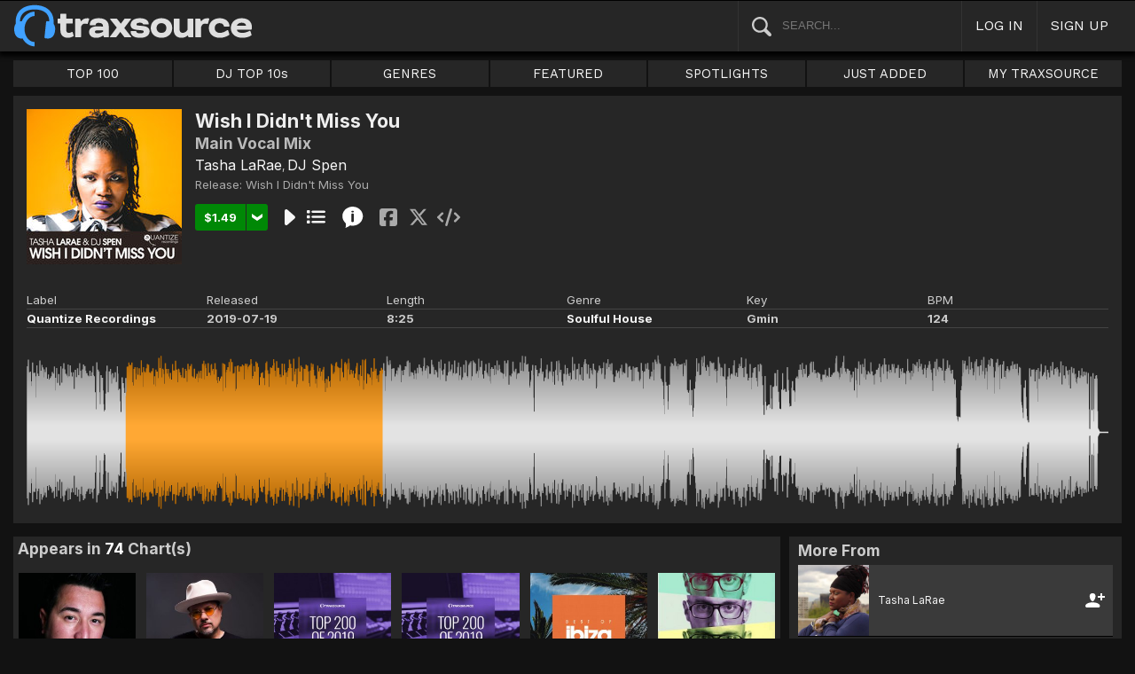

--- FILE ---
content_type: text/html; charset=UTF-8
request_url: https://www.traxsource.com/track/6423926/wish-i-didnt-miss-you-main-vocal-mix
body_size: 18757
content:
<!DOCTYPE html>
<html>
<head>

  <title>Wish I Didn't Miss You - Main Vocal Mix on Traxsource</title>

  <meta http-equiv="Content-Type" content="text/html; charset=utf-8">
  <meta name="description" content="Download Real House and Electronic Music in AIFF, WAV and MP3 format">
  <meta name="robots" content="index, follow, max-image-preview:large"/>
  <meta name="viewport" content="width=device-width, initial-scale=1, maximum-scale=1.0, user-scalable=no, minimal-ui">
  
  <meta property="og:title" content="Wish I Didn't Miss You (Main Vocal Mix) - Tasha LaRae, DJ Spen">
  <meta property="og:type" content="song">
  <meta property="og:url" content="https://www.traxsource.com/track/6423926/wish-i-didnt-miss-you-main-vocal-mix">
  <meta property="og:image" content="https://geo-static.traxsource.com/files/images/2463c2d123cd7d4320f18e5f3bc5b16b.jpg">
  <meta property="og:image:width" content="600">
  <meta property="og:image:height" content="600">
  <meta property="og:description" content="Check it out on Traxsource - Currently being charted by: Eddie Amador, Louie Vega, Traxsource, Bonetti, DJ Oji, John Morales, DJ Spen, Tedd Patterson">
  <meta name="twitter:card" content="summary">
  <meta name="twitter:site" content="@traxsource">
  <meta name="twitter:creator" content="@traxsource">
  <meta name="twitter:domain" content="www.traxsource.com">

  <link rel="apple-touch-icon" sizes="180x180" href="https://geo-w-static.traxsource.com/img/apple-touch-icon-180x180.png">
  <link rel="apple-touch-icon" sizes="152x152" href="https://geo-w-static.traxsource.com/img/apple-touch-icon-152x152.png">
  <link rel="apple-touch-icon" sizes="144x144" href="https://geo-w-static.traxsource.com/img/apple-touch-icon-144x144.png">
  <link rel="apple-touch-icon" sizes="120x120" href="https://geo-w-static.traxsource.com/img/apple-touch-icon-120x120.png">
  <link rel="apple-touch-icon" sizes="114x114" href="https://geo-w-static.traxsource.com/img/apple-touch-icon-114x114.png">
  <link rel="apple-touch-icon" sizes="76x76" href="https://geo-w-static.traxsource.com/img/apple-touch-icon-76x76.png">
  <link rel="apple-touch-icon" sizes="72x72" href="https://geo-w-static.traxsource.com/img/apple-touch-icon-72x72.png">
  <link rel="apple-touch-icon" sizes="57x57" href="https://geo-w-static.traxsource.com/img/apple-touch-icon-57x57.png">

  <link rel="shortcut icon" type="image/x-icon" href="https://geo-w-static.traxsource.com/img/fav_icon.png">

  <link rel="icon" sizes="196x196" href="https://geo-w-static.traxsource.com/img/favicon-196x196.png">
  <link rel="icon" sizes="128x128" href="https://geo-w-static.traxsource.com/img/favicon-128x128.png">
  <meta name="msapplication-TileImage" content="https://geo-w-static.traxsource.com/img/apple-touch-icon-144x144.png">
  <meta name="msapplication-TileColor" content="#262626">

  <link rel="stylesheet" type="text/css" href="https://geo-w-static.traxsource.com/css/ts_plugs.min.css?ts=1560271680">
  <link rel="stylesheet" type="text/css" href="https://geo-w-static.traxsource.com/scripts/src.php/1745861040/css/ts_index.min.css">

  <link rel="preconnect" href="https://fonts.googleapis.com">
  <link rel="preconnect" href="https://fonts.gstatic.com" crossorigin>
  <link href="https://fonts.googleapis.com/css2?family=Work+Sans&display=swap" rel="stylesheet">
  <link href="https://fonts.googleapis.com/css2?family=Work+Sans:wght@700&display=swap" rel="stylesheet">
  <link href="https://fonts.googleapis.com/css2?family=Inter&display=swap" rel="stylesheet">
  <link href="https://fonts.googleapis.com/css2?family=Inter:wght@700&display=swap" rel="stylesheet">
  <link href='https://fonts.googleapis.com/css?family=Oswald:700,400' rel='stylesheet' type='text/css'>

  <script type="text/javascript" src="https://geo-w-static.traxsource.com/js/ts_plugs.min.js?ts=1495471080"></script>
  <script type="text/javascript" src="https://geo-w-static.traxsource.com/js/playlist.ts.v2.min.js?ts=1689087660"></script>
  <script type="text/javascript" src="https://geo-w-static.traxsource.com/scripts/src.php/1748447820/js/traxsource.global.min.js"></script>
  <script type="text/javascript" src="https://geo-w-static.traxsource.com/js/tsmain.min.js?ts=1746118980"></script>
  <script type="text/javascript" src="https://geo-w-static.traxsource.com/js/tspage.min.js?ts=1746118860"></script>

  <!-- Start of traxsource Zendesk Widget script -->
    <script>/*<![CDATA[*/window.zEmbed||function(e,t){var n,o,d,i,s,a=[],r=document.createElement("iframe");window.zEmbed=function(){a.push(arguments)},window.zE=window.zE||window.zEmbed,r.src="javascript:false",r.title="",r.role="presentation",(r.frameElement||r).style.cssText="display: none",d=document.getElementsByTagName("script"),d=d[d.length-1],d.parentNode.insertBefore(r,d),i=r.contentWindow,s=i.document;try{o=s}catch(e){n=document.domain,r.src='javascript:var d=document.open();d.domain="'+n+'";void(0);',o=s}o.open()._l=function(){var e=this.createElement("script");n&&(this.domain=n),e.id="js-iframe-async",e.src="https://assets.zendesk.com/embeddable_framework/main.js",this.t=+new Date,this.zendeskHost="traxsource.zendesk.com",this.zEQueue=a,this.body.appendChild(e)},o.write('<body onload="document._l();">'),o.close()}();/*]]>*/</script>
  </head>

<body class="v-">

  <header>
<div id="headerBay">
  <div class="header-div logo-bay v-">
    <a href="/">
      <img src="/img/ts-new-hdr.svg" class="logo-svg" alt="Traxsource">
      <svg class="logo-svg head">
        <use xlink:href="/img/vects.v2.svg#head"></use>
      </svg>
    </a>
  </div><div class="header-div search-bay v-">
    <form id="mainSearch" method="GET" action="/search">
      <a href="javascript:void(0)" id="searHelpBtnUB"><img src="/img/search.svg" class="search-help" alt="Search Help"></a><input type="text" name="term" value="" placeholder="SEARCH..." class="search-input" />
    </form>
  </div><div class="header-div s-form srch-cancel v-"><a href="javascript:void(0)" class="hdrlnk">CANCEL</a>
  </div><div class="header-div search-btn v-"><a href="javascript:void(0)" class="hdrlnk alt-btn">
      <svg class="search-svg sbtn">
        <use xlink:href="/img/vects.v2.svg#search"></use>
      </svg>
    </a>
  </div><div class="header-div header-login v-"><a href="javascript:void(0)" id="loginLnk" class="hdrlnk">LOG IN</a>
  </div><div class="header-div header-signup v-"><a href="/signup" id="signupLnk" class="hdrlnk">SIGN UP</a>
  </div><div class="header-div header-menu v-">
    <a href="javascript:void(0)" class="hdrlnk menu-btn">
      <svg class="menu-svg sbtn">
        <use xlink:href="/img/vects.v2.svg#menu"></use>
      </svg>
    </a>
  </div>
</div>
</header>

  <div id="playerBay" class="v-">
    <div class="player-center">
      <div class="player-cont">

        <div id="playerMask"></div>

        <div id="tsjp1" class="jp-jplayer"></div>

        <div id="tsjpcont1" class="jp-audio">
          <div class="jp-type-single">
            <div class="jp-gui jp-interface">
              <div class="jp-controls">
                <a href="javascript:void(0);" class="jp-play plapau" tabindex="1">
                  <img src="https://geo-w-static.traxsource.com/img/play.svg" class="play-svg pl-svg">
                </a>
                <a href="javascript:void(0);" class="jp-pause plapau" tabindex="1">
                  <img src="https://geo-w-static.traxsource.com/img/pause.svg" class="pause-svg pl-svg">
                </a>
                <div class="pl-loader"><img class="loading-svg pl-svg" src="https://geo-w-static.traxsource.com/img/loading.svg"></div>
                <a href="javascript:void(0);" class="jp-previous prenex" tabindex="1">
                  <img class="prev-svg skip-svg" src="https://geo-w-static.traxsource.com/img/prev.svg">
                </a>
                <a href="javascript:void(0);" class="jp-next prenex" tabindex="1">
                  <img class="next-svg skip-svg" src="https://geo-w-static.traxsource.com/img/next.svg">
                </a>
              </div><div id="v1WfInfoCont"></div><div class="jp-progress" id="PWFCont">
                <div class="key-bpm" id="plrsKeyBPM"></div>
                <div class="jp-seek-bar"></div>
              </div><div class="right-controls">
                <div id="volumeButton" title="Volume">
                  <svg class="vol-svg pl-rt-svg"><use xlink:href="/img/vects.v2.svg#speaker"></use></svg>
                </div>
                <div id="playerShareButton"></div>
                <div class="ttl-drop-menu com-drop-menu">
                  <a href="javascript:void(0)" class="com-close sm"></a>
                  <div class="sharebox-inline">
                    <a href="javascript:void(0)" class="share fbook">
                    </a><a href="javascript:void(0)" class="share twitter">
                    </a><a href="javascript:void(0)" class="share embed"></a>
                  </div><br />
                  <div class="com-drop-hdr fol-hdr">follow:</div>
                  <div id="plrsFollows"></div>
                </div>
              </div>
            </div>
          </div>

        <div id="nowPlayCont" class="v-">
          <div id="npPrev" class="np-prenex">
          </div>

          <div id="nowPlayTtl" class="v-">
            <div class="np-div np-img">
              <a href="javascript:void(0)" class="now-play-img-lnk"><span id="plrnpImg"></span><img src="https://geo-w-static.traxsource.com/img/promo_large.png" class="promo" /><img src="https://geo-w-static.traxsource.com/img/pre-order.png" class="pre-ord-img" /><img src="https://geo-w-static.traxsource.com/img/pre-order-promo.png" class="pre-ord-promo-img" /></a>
            </div><div class="np-div np-info">
              <div class="t-cont ellip plinkable">
                <span id="plrnpTitle"><a href="">&nbsp;</a></span><br />
                <span id="plrnpArtists">&nbsp;</span><br />
                <span id="plrnpLabel">&nbsp;</span>
              </div>

              <div class="sub-info ellip plinkable">
                <span class="no-compact-inf">
                  <span id="pltnpCatnum">&nbsp;</span>
                  <span id="plrnpRelDate">&nbsp;</span>
                  <span id="plrnpDur">&nbsp;</span>
                </span>
                <span id="plrnpKeyBPM">&nbsp;</span>
                <a href="javascript:void(0)" id="plrnpGenre">&nbsp;</a><br />
              </div>

              <div class="alb-only">Album Only</div>
              <div class="buy-cont">
                <a href="javascript:void(0);" class="com-buy" id="plrnpBuy" data-cart="" title="Add to Cart"><span id="plrnpPrice">&nbsp;</span>
                </a><a href="javascript:void(0)" class="cart-alt player"></a>
              </div>

              <a href="javascript:void(0)" id="npFollowBtn" class="com-follow sm compact-btn">
                <svg class="foll-svg" style="top: 1px;"><use xlink:href="/img/vects.v2.svg#follow"></use></svg>
              </a>
              <div id="compactFollCont" class="com-drop-menu">
                <a href="javascript:void(0)" class="com-close"></a>
                <div class="com-drop-hdr fol-hdr">
                  <svg class="foll-svg"><use xlink:href="/img/vects.v2.svg#follow"></use></svg>&nbsp;
                  follow:
                </div>
              </div>

              <a href="javascript:void(0)" id="npBtnsMenuBtn" class="compact-btn">Options</a>
              <div class="np-btns">
                <a href="javascript:void(0)" class="com-close"></a>
                <a href="javascript:void(0)" class="npb pl-remove-btn compact-btn red" title="Remove from playlist"></a>
                <div id="npUtl" class="np-br">
                  <a href="javascript:void(0)" class="add-to-utl-btn compact-btn np-br">Add to My Chart</a>
                  <div class="utl-drop-cont"></div>
                </div>
                <div class="sharebox-inline">
                      <a href="javascript:void(0)" class="share fbook">
                  </a><a href="javascript:void(0)" class="share twitter">
                  </a><a href="javascript:void(0)" class="share embed"></a>
                </div>
              </div>

              <div class="goto plinkable">
                <a href="javascript:void(0)" id="plrnpTtlUrl">go to this release <span class="link-arrow">&nbsp;&nbsp;</span></a>
              </div>
            </div>
          </div>

          <div id="npNext" class="np-prenex"></div>


          <div id="playlistCont" class="v-">
            <div class="playlist-item hdr">
              <div class="thumb">&nbsp;
              </div><div class="tk-title">TITLE
              </div><div class="tk-artist">ARTIST
              </div><div class="label">LABEL
              </div><div class="r-date">RELEASED
              </div><div class="utils">&nbsp;</div>
            </div>

            <div class="jp-playlist">
              <ul>
              </ul>
            </div>
            <div id="plControl">
              <span id="plCount"></span> Tracks in Playlist
              <a href="javascript:void(0)" id="plyrClrPlBtn" class="clear-pl-btn compact-btn red">Clear Playlist</a>
              <a href="javascript:void(0)" id="plyrPl2UchBtn" class="save-as-utl-btn compact-btn orange np-br">Save Playlist as a Chart</a>
            </div>
          </div>
        </div>

          <!--VOLUME-->
          <div id="volumeBarCont">
            <div id="volumeBar"></div>
          </div>
        </div>

        <!--PLAYER TITLE INFO-->
        <div id="playerTitleInfo" class="v-">
          <div class="img-cont"><a href="javascript:void(0)" id="plrsImgLink">&nbsp;<img src="https://geo-w-static.traxsource.com/img/promo_large.png" class="promo" /><img src="https://geo-w-static.traxsource.com/img/pre-order.png" class="pre-ord-img" /><img src="https://geo-w-static.traxsource.com/img/pre-order-promo.png" class="pre-ord-promo-img" /></a>
          </div><div id="PlTtlInfo" class="ellip">
            <a href="javascript:void(0)" class="com-title" id="plrsTitle">&nbsp;</a><span id="artitBr"><br /></span>
            <span class="com-artist" id="plrsArtists">&nbsp;</span><br />
            <div class="sub-info ellip">
              <span id="plrsLabel">&nbsp;</span>
              <span id="plrsRelDate">&nbsp;</span>
              <span id="plrsDur">&nbsp;</span>
              <a href="#" id="plrsGenre">&nbsp;</a>
            </div>
          </div><div class="buy-fly">
            <div class="alb-only">Album Only</div>
            <div class="buy-cont">
              <a href="javascript:void(0);" class="com-buy" id="plrsBuy" data-cart="" title="Add to Cart"><span class="price" id="plrsPrice"></span>
              </a><a href="javascript:void(0)" class="cart-alt player"></a>
            </div>
          </div><div class="player-util-btns">
            <div id="playerKeyLegendBtn">
              <svg class="pl-exp-svg pl-util-svg"><use xlink:href="/img/vects.v2.svg#keys"></use></svg>
            </div>
            <div id="playlistExpand" class="pl-col-exp">
            </div>
            <div id="playlistCollapse" class="pl-col-exp">
            </div>
          </div>
        </div>
      </div>

    </div>
  </div>

  <!--<div id="debugInfo"></div>-->

  <div id="mainBay">

    <div id="loginFormCont">
      <div class="com-close"></div>
      <iframe id="loginFrame" scrolling="no" class="v-">Your browser is incompatible*</iframe>
    </div>

    <div id="menuBay"><ul class="menu-cont v-">
  <li id="menuLiTop">
    <a id="menuBtnTop" href="/top/tracks">TOP 100</a>
    <div id="menuDivTop" class="menu-floater top">
      <a href="/top/tracks" class="flt">Tracks</a>
      <a href="/top/singles" class="flt">Singles</a>
      <a href="/top/albums" class="flt">Albums</a>
      <a href="/top/preorder-tracks" class="flt">Pre-orders</a>
      <a href="/top/djtop" class="flt">Dj TOP 10s</a>
    </div>
  </li><li id="menuLiDjTop">
    <a id="menuBtnDjTop" href="/dj-top-10s">DJ TOP 10s</a>
  </li><li id="menuLiGenres">
    <a id="menuBtnGenres" href="javascript:void(0);">GENRES</a>
    <div id="menuDivGenres" class="menu-floater genr">
      <div class="mn-split">
        
        <a href="/genre/4/house" class="flt">House</a>
        
        <a href="/genre/13/deep-house" class="flt">Deep House</a>
        
        <a href="/genre/24/soulful-house" class="flt">Soulful House</a>
        
        <a href="/genre/29/garage" class="flt">Garage</a>
        
        <a href="/genre/27/afro-house" class="flt">Afro House</a>
        
        <a href="/genre/17/nu-disco-indie-dance" class="flt">Nu Disco / Indie Dance</a>
        
        <a href="/genre/15/jackin-house" class="flt">Jackin House</a>
        
        <a href="/genre/18/tech-house" class="flt">Tech House</a>
        
        <a href="/genre/20/techno" class="flt">Techno</a>
        
        <a href="/genre/12/classic-house" class="flt">Classic House</a>
        
        <a href="/genre/3/soul-funk-disco" class="flt">Soul / Funk / Disco</a>
        
        <a href="/genre/23/afro-latin-brazilian" class="flt">Afro / Latin / Brazilian</a>
        
        <a href="/genre/19/melodic-progressive-house" class="flt">Melodic / Progressive House</a>
        
        <a href="/genre/16/minimal-deep-tech" class="flt">Minimal / Deep Tech</a>
        
        <a href="/genre/1/lounge-chill-out" class="flt">Lounge / Chill Out</a>
        
      </div><div class="mn-split">
        
        <a href="/genre/5/electronica" class="flt">Electronica</a>
        
        <a href="/genre/2/broken-beat-nu-jazz" class="flt">Broken Beat / Nu-Jazz</a>
        
        <a href="/genre/30/world" class="flt">World</a>
        
        <a href="/genre/31/drum-and-bass" class="flt">Drum &amp; Bass</a>
        
        <a href="/genre/32/pop-dance" class="flt">Pop / Dance</a>
        
        <a href="/genre/11/electro-house" class="flt">Electro House</a>
        
        <a href="/genre/14/leftfield" class="flt">Leftfield</a>
        
        <a href="/genre/6/r-and-b-hip-hop" class="flt">R&amp;B / Hip Hop</a>
        
        <a href="/genre/21/sounds-samples-and-loops" class="flt">Sounds, Samples &amp; Loops</a>
        
        <a href="/genre/7/acapella" class="flt">Acapella</a>
        
        <a href="/genre/9/beats" class="flt">Beats</a>
        
        <a href="/genre/10/efx-dj-tools" class="flt">Efx / DJ Tools</a>
        
        <a href="/genre/28/stems" class="flt">STEMS</a>
        
        <a href="/genre/22/miscellaneous" class="flt">Miscellaneous</a>
        
      </div>
    </div>
  </li><li id="menuLiFeat">
    <a id="menuBtnFeat" href="javascript:void(0);">FEATURED</a>
    <div id="menuDivFeat" class="menu-floater feat">
      
      <a href="/list/35/whats-hot" class="flt">What's Hot</a>
      
      <a href="/list/1/upfront-promos" class="flt">Upfront Promos</a>
      
      <a href="/list/2/new-releases" class="flt">New Releases</a>
      
      <a href="/list/3/compilations" class="flt">Compilations</a>
      
      <a href="/list/6/essentials" class="flt">Essentials</a>
      
      <a href="/list/69/hidden-gems" class="flt">Hidden Gems</a>
      
      <a href="/list/80/best-of-2025-so-far" class="flt">Best Of 2025 So Far</a>
      
      <a href="/label/34118/traxsource-weekend-weapons" class="flt">Weekend Weapons</a>
      <a href="/label/4040/traxsource-hype-chart" class="flt">Hype Chart</a>
      <a href="/preorders" class="flt">Pre-Orders</a>
      <a href="/best-of-2024" class="flt">Best of 2024</a>
    </div>
  </li><li id="menuLiSpot">
    <a id="menuBtnSpot" href="javascript:void(0);">SPOTLIGHTS</a>
    <div id="menuDivSpot" class="menu-floater spot">
      
      <a href="/spotlight/46/reel-people-music-celebrates-100-releases" class="flt">Reel People Music Celebrates 100 Releases...</a>
      
      <a href="/spotlight/45/gogo-music-celebrates-20-years" class="flt">Gogo Music Celebrates 20 Years</a>
      
      <a href="/spotlight/13/nervous-records-celebrates-30-years" class="flt">Nervous Records Celebrates 30 Years</a>
      
      <a href="/spotlight/44/this-is-snatch-records" class="flt">This Is Snatch! Records</a>
      
      <a href="/spotlight/43/basement-boys-celebrate-100-releases" class="flt">Basement Boys Celebrate 100 Releases</a>
      
      <a href="/spotlight/42/masters-at-work-the-relaunch" class="flt">Masters At Work - The Relaunch</a>
      
      <a href="/spotlight/38/a-tribute-to-phil-asher" class="flt">A Tribute To Phil Asher</a>
      
      <a href="/spotlight/35/foliage-records-in-the-spotlight" class="flt">Foliage Records In The Spotlight...</a>
      
      <a href="/spotlight/34/fred-everythings-lazy-days" class="flt">Fred Everything's Lazy Days....</a>
      
      <a href="/spotlight/33/heist-recordings-spotlight" class="flt">Heist Recordings Spotlight</a>
      
      <a href="/spotlight/29/keinemusik-crue-spotlight" class="flt">Keinemusik Crue Spotlight</a>
      
      <a href="/spotlight/28/louies-vega-records-in-the-spotlight" class="flt">Louie's Vega Records In The Spotlight....</a>
      
      <a href="/spotlight/26/local-talk-spotlight" class="flt">Local Talk Spotlight</a>
      
      <a href="/spotlight/9/the-new-french-wave" class="flt">The New French Wave…</a>
      
      <a href="/spotlight/23/todd-terry-spotlight-inhouse-freeze-terminator-records" class="flt">Todd Terry Spotlight - Inhouse / Freeze / Terminator Records</a>
      
    </div>
  </li><li>
    <a id="menuBtnJA" href="/just-added">JUST ADDED</a>
  </li><li id="menuLiMts">
    <a id="menuBtnMTS" href="/my-traxsource/my-tracks">MY TRAXSOURCE</a>
    <div id="menuDivMts" class="menu-floater mts">
      
      <a href="/my-traxsource/my-tracks" class="flt">My Tracks</a>
      
      <a href="/my-traxsource/my-labels" class="flt">My Labels</a>
      
      <a href="/my-traxsource/my-artists" class="flt">My Artists</a>
      
      <a href="/my-traxsource/my-charts" class="flt">My Charts</a>
      
    </div>
  </li>
</ul>
<!--<div style="color: #c22; text-align: center;">We will have a service interuption for planned upgrades, starting today at 4pm until approximately 5:30pm EDT. We apologize for any inconvenience.</div>--></div>

    <div id="bodyBay" class="v-" data-init_cpo=""><script type="text/javascript">$(function(){enablePageTrackPage();});</script>
<script type="application/ld+json">{"@context": "http://schema.org", "@type": "BreadcrumbList", "itemListElement": [{"@type": "ListItem", "position": 1, "item": {"image": "", "name": "Traxsource", "@id": "https://www.traxsource.com"}}, {"@type": "ListItem", "position": 2, "item": {"name": "Quantize Recordings", "image": "", "@id": "https://www.traxsource.com/label/10738/quantize-recordings"}}, {"@type": "ListItem", "position": 3, "item": {"name": "Wish I Didn't Miss You", "image": "", "@id": "https://www.traxsource.com/title/1166443/wish-i-didnt-miss-you"}}, {"@type": "ListItem", "position": 4, "item": {"name": "Wish I Didn't Miss You", "image": "https://geo-static.traxsource.com/files/images/2463c2d123cd7d4320f18e5f3bc5b16b.jpg", "@id": "https://www.traxsource.com/track/6423926/wish-i-didnt-miss-you-main-vocal-mix"}}]}</script>

<div class="track-page v-">

  <div class="trkp-hdr">
    <div class="tr-image"><a href="/title/1166443/wish-i-didnt-miss-you"><img src="https://geo-static.traxsource.com/files/images/f541d27f41428be2be0fa3cb944760b3.jpg" /></a>
    </div><div class="tr-info">
      <div class="page-head">
        <h1 class="title">Wish I Didn't Miss You</h1>
        <h1 class="version">Main Vocal Mix</h1>
        <a href="/artist/291782/tasha-larae" class="com-artists" data-aid="291782">Tasha LaRae</a>, <a href="/artist/203/dj-spen" class="com-artists" data-aid="203">DJ Spen</a>
      </div>

      <div class="ttl-info ellip">Release: <a href="/title/1166443/wish-i-didnt-miss-you" title="Wish I Didn't Miss You">Wish I Didn't Miss You</a> </div>

      <div class="btns ptk-6423926">
        <div class="buy-cont"><a href="javascript:void(0);" class="com-buy" data-cart="{title_id: 1166443, track_id: 6423926}" title="Add to Cart"><span class="price">&#36;1.49</span></a><a href="javascript:void(0)" class="cart-alt"></a></div><a href="javascript:void(0);" class="com-play " title="Play Track">
          
        </a><a href="javascript:void(0);" class="com-pl" title="Cue Track">
          
        </a><a href="javascript:void(0);" class="i-info" data-url="{base:'/title/', tid: '1166443', view:'popup', clustId: false}" title="Quick View">
          <svg class="i-info-svg"><use xlink:href="/img/vects.v2.svg#i-info"></use></svg>
        </a>
        <div class="sharebox-inline">
          <a href="javascript:void(0)" class="share fbook">
          </a><a href="javascript:void(0)" class="share twitter">
          </a><a href="javascript:void(0)" class="share embed"></a>
        </div>
      </div>
    </div><div class="tr-details">
      <table cellspacing="0" cellpadding="0" class="tr-det-tbl vert">
        <tr><td>Label:</td><td class="det"><a href="/label/10738/quantize-recordings">Quantize Recordings</a></td></tr>
        <tr><td>Released:</td><td class="det">2019-07-19</td></tr>
        <tr><td>Length:</td><td class="det">8:25</td></tr>
        <tr><td>Genre:</td><td class="det"><a href="/genre/24/soulful-house">Soulful House</a></td></tr>
        <tr><td>Key:</td><td class="det">Gmin</td></tr>
        <tr><td>BPM:</td><td class="det">124</td></tr>
      </table>

      <table cellspacing="0" cellpadding="0" class="tr-det-tbl horiz">
        <tr>
          <td>Label</td>
          <td>Released</td>
          <td>Length</td>
          <td>Genre</td>
          <td>Key</td>
          <td>BPM</td>
        </tr>
        <tr>
          <td class="det"><a href="/label/10738/quantize-recordings">Quantize Recordings</a></td>
          <td class="det">2019-07-19</td>
          <td class="det">8:25</td>
          <td class="det"><a href="/genre/24/soulful-house">Soulful House</a></td>
          <td class="det">Gmin</td>
          <td class="det">124</td>
        </tr>
      </table>
    </div><div id="trpCanvCont"></div>
  </div>



  <div class="trkp-low-cont">
    <div class="lt-cont com-grid init-invis dj-chart-appearances">
<div class="grid-page">
  <div class="grid-hdr">Appears in <span style="color: #fff;">74</span> Chart(s)</div>
  
  <div class="grid-item play-ttl ptl-1379738" data-tid="1379738">
    <div class="grid-image">
      <a href="/title/1379738/eddie-amadors-summer-2020-traxsource-top-20"><img src="https://geo-static.traxsource.com/scripts/image.php/240x240/8154f7c60d1e58f31c3b870ec879ae46.jpg" /></a>
      <div class="now-pl"></div>
      <div class="grid-fly">
        <a href="javascript:void(0);" class="com-play" title="Play Release">
          
        </a><a href="javascript:void(0);" class="com-pl" title="Cue Release">
          
        </a><a href="javascript:void(0);" class="i-info" data-url="{base:'/title/', tid: '1379738', view:'popup', clustId: 'trkPgCluster'}" title="Quick View">
          <svg class="i-info-svg"><use xlink:href="/img/vects.v2.svg#i-info"></use></svg>
        </a>
      </div>
    </div>
    <div class="links ellip">
      Eddie Amador<br />
      2020-06-21<br />
      <span class="gry">Charted at:</span> #4
    </div>
    <div class="fly-btn"><svg class="fly-svg"><use xlink:href="/img/vects.v2.svg#fly-btn"></use></svg>
    <svg class="fly-svg flipped"><use xlink:href="/img/vects.v2.svg#fly-btn-flip"></use></svg></div>
  </div><div class="grid-item play-ttl ptl-1360525" data-tid="1360525">
    <div class="grid-image">
      <a href="/title/1360525/louie-vegas-top-12-quantize-recordings"><img src="https://geo-static.traxsource.com/scripts/image.php/240x240/8339bf9b9f47ed392bccdcfc6e62af34.jpg" /></a>
      <div class="now-pl"></div>
      <div class="grid-fly">
        <a href="javascript:void(0);" class="com-play" title="Play Release">
          
        </a><a href="javascript:void(0);" class="com-pl" title="Cue Release">
          
        </a><a href="javascript:void(0);" class="i-info" data-url="{base:'/title/', tid: '1360525', view:'popup', clustId: 'trkPgCluster'}" title="Quick View">
          <svg class="i-info-svg"><use xlink:href="/img/vects.v2.svg#i-info"></use></svg>
        </a>
      </div>
    </div>
    <div class="links ellip">
      Louie Vega<br />
      2020-05-26<br />
      <span class="gry">Charted at:</span> #12
    </div>
    <div class="fly-btn"><svg class="fly-svg"><use xlink:href="/img/vects.v2.svg#fly-btn"></use></svg>
    <svg class="fly-svg flipped"><use xlink:href="/img/vects.v2.svg#fly-btn-flip"></use></svg></div>
  </div><div class="grid-item play-ttl ptl-1235799" data-tid="1235799">
    <div class="grid-image">
      <a href="/title/1235799/top-200-soulful-of-2019"><img src="https://geo-static.traxsource.com/scripts/image.php/240x240/6b9c711f385d277b06094b14342172d4.jpg" /></a>
      <div class="now-pl"></div>
      <div class="grid-fly">
        <a href="javascript:void(0);" class="com-play" title="Play Release">
          
        </a><a href="javascript:void(0);" class="com-pl" title="Cue Release">
          
        </a><a href="javascript:void(0);" class="i-info" data-url="{base:'/title/', tid: '1235799', view:'popup', clustId: 'trkPgCluster'}" title="Quick View">
          <svg class="i-info-svg"><use xlink:href="/img/vects.v2.svg#i-info"></use></svg>
        </a>
      </div>
    </div>
    <div class="links ellip">
      Traxsource<br />
      2019-12-12<br />
      <span class="gry">Charted at:</span> #9
    </div>
    <div class="fly-btn"><svg class="fly-svg"><use xlink:href="/img/vects.v2.svg#fly-btn"></use></svg>
    <svg class="fly-svg flipped"><use xlink:href="/img/vects.v2.svg#fly-btn-flip"></use></svg></div>
  </div><div class="grid-item play-ttl ptl-1247538" data-tid="1247538">
    <div class="grid-image">
      <a href="/title/1247538/top-200-tracks-of-2019"><img src="https://geo-static.traxsource.com/scripts/image.php/240x240/b0f60c461712c681fd73e5d76e4e8ce9.jpg" /></a>
      <div class="now-pl"></div>
      <div class="grid-fly">
        <a href="javascript:void(0);" class="com-play" title="Play Release">
          
        </a><a href="javascript:void(0);" class="com-pl" title="Cue Release">
          
        </a><a href="javascript:void(0);" class="i-info" data-url="{base:'/title/', tid: '1247538', view:'popup', clustId: 'trkPgCluster'}" title="Quick View">
          <svg class="i-info-svg"><use xlink:href="/img/vects.v2.svg#i-info"></use></svg>
        </a>
      </div>
    </div>
    <div class="links ellip">
      Traxsource<br />
      2019-12-12<br />
      <span class="gry">Charted at:</span> #56
    </div>
    <div class="fly-btn"><svg class="fly-svg"><use xlink:href="/img/vects.v2.svg#fly-btn"></use></svg>
    <svg class="fly-svg flipped"><use xlink:href="/img/vects.v2.svg#fly-btn-flip"></use></svg></div>
  </div><div class="grid-item play-ttl ptl-1214923" data-tid="1214923">
    <div class="grid-image">
      <a href="/title/1214923/best-of-ibiza-2019"><img src="https://geo-static.traxsource.com/scripts/image.php/240x240/4b9df86711da33024601352a50e060bf.jpg" /></a>
      <div class="now-pl"></div>
      <div class="grid-fly">
        <a href="javascript:void(0);" class="com-play" title="Play Release">
          
        </a><a href="javascript:void(0);" class="com-pl" title="Cue Release">
          
        </a><a href="javascript:void(0);" class="i-info" data-url="{base:'/title/', tid: '1214923', view:'popup', clustId: 'trkPgCluster'}" title="Quick View">
          <svg class="i-info-svg"><use xlink:href="/img/vects.v2.svg#i-info"></use></svg>
        </a>
      </div>
    </div>
    <div class="links ellip">
      Traxsource<br />
      2019-09-26<br />
      <span class="gry">Charted at:</span> #133
    </div>
    <div class="fly-btn"><svg class="fly-svg"><use xlink:href="/img/vects.v2.svg#fly-btn"></use></svg>
    <svg class="fly-svg flipped"><use xlink:href="/img/vects.v2.svg#fly-btn-flip"></use></svg></div>
  </div><div class="grid-item play-ttl ptl-1203864" data-tid="1203864">
    <div class="grid-image">
      <a href="/title/1203864/top-tracks-chart"><img src="https://geo-static.traxsource.com/scripts/image.php/240x240/2b9bf14e30128b07652f90c86c0610e8.jpg" /></a>
      <div class="now-pl"></div>
      <div class="grid-fly">
        <a href="javascript:void(0);" class="com-play" title="Play Release">
          
        </a><a href="javascript:void(0);" class="com-pl" title="Cue Release">
          
        </a><a href="javascript:void(0);" class="i-info" data-url="{base:'/title/', tid: '1203864', view:'popup', clustId: 'trkPgCluster'}" title="Quick View">
          <svg class="i-info-svg"><use xlink:href="/img/vects.v2.svg#i-info"></use></svg>
        </a>
      </div>
    </div>
    <div class="links ellip">
      Bonetti<br />
      2019-09-05<br />
      <span class="gry">Charted at:</span> #11
    </div>
    <div class="fly-btn"><svg class="fly-svg"><use xlink:href="/img/vects.v2.svg#fly-btn"></use></svg>
    <svg class="fly-svg flipped"><use xlink:href="/img/vects.v2.svg#fly-btn-flip"></use></svg></div>
  </div><div class="grid-item play-ttl ptl-1204355" data-tid="1204355">
    <div class="grid-image">
      <a href="/title/1204355/dj-ojis-underground-essentials-september-2019"><img src="https://geo-static.traxsource.com/scripts/image.php/240x240/2ea12297c004d79320c3d0558e1a95f9.jpg" /></a>
      <div class="now-pl"></div>
      <div class="grid-fly">
        <a href="javascript:void(0);" class="com-play" title="Play Release">
          
        </a><a href="javascript:void(0);" class="com-pl" title="Cue Release">
          
        </a><a href="javascript:void(0);" class="i-info" data-url="{base:'/title/', tid: '1204355', view:'popup', clustId: 'trkPgCluster'}" title="Quick View">
          <svg class="i-info-svg"><use xlink:href="/img/vects.v2.svg#i-info"></use></svg>
        </a>
      </div>
    </div>
    <div class="links ellip">
      DJ Oji<br />
      2019-09-05<br />
      <span class="gry">Charted at:</span> #3
    </div>
    <div class="fly-btn"><svg class="fly-svg"><use xlink:href="/img/vects.v2.svg#fly-btn"></use></svg>
    <svg class="fly-svg flipped"><use xlink:href="/img/vects.v2.svg#fly-btn-flip"></use></svg></div>
  </div><div class="grid-item play-ttl ptl-1195567" data-tid="1195567">
    <div class="grid-image">
      <a href="/title/1195567/john-morales-glitterbox-weekend-floor-fillers"><img src="https://geo-static.traxsource.com/scripts/image.php/240x240/29c4e89c0e8dcf8f16c6f6a4c786feac.jpg" /></a>
      <div class="now-pl"></div>
      <div class="grid-fly">
        <a href="javascript:void(0);" class="com-play" title="Play Release">
          
        </a><a href="javascript:void(0);" class="com-pl" title="Cue Release">
          
        </a><a href="javascript:void(0);" class="i-info" data-url="{base:'/title/', tid: '1195567', view:'popup', clustId: 'trkPgCluster'}" title="Quick View">
          <svg class="i-info-svg"><use xlink:href="/img/vects.v2.svg#i-info"></use></svg>
        </a>
      </div>
    </div>
    <div class="links ellip">
      John Morales<br />
      2019-08-19<br />
      <span class="gry">Charted at:</span> #2
    </div>
    <div class="fly-btn"><svg class="fly-svg"><use xlink:href="/img/vects.v2.svg#fly-btn"></use></svg>
    <svg class="fly-svg flipped"><use xlink:href="/img/vects.v2.svg#fly-btn-flip"></use></svg></div>
  </div><div class="grid-item play-ttl ptl-1192221" data-tid="1192221">
    <div class="grid-image">
      <a href="/title/1192221/dj-spens-top-25-for-august-2019"><img src="https://geo-static.traxsource.com/scripts/image.php/240x240/deb595715159ded5ae83ced30d4477c1.jpg" /></a>
      <div class="now-pl"></div>
      <div class="grid-fly">
        <a href="javascript:void(0);" class="com-play" title="Play Release">
          
        </a><a href="javascript:void(0);" class="com-pl" title="Cue Release">
          
        </a><a href="javascript:void(0);" class="i-info" data-url="{base:'/title/', tid: '1192221', view:'popup', clustId: 'trkPgCluster'}" title="Quick View">
          <svg class="i-info-svg"><use xlink:href="/img/vects.v2.svg#i-info"></use></svg>
        </a>
      </div>
    </div>
    <div class="links ellip">
      DJ Spen<br />
      2019-08-10<br />
      <span class="gry">Charted at:</span> #12
    </div>
    <div class="fly-btn"><svg class="fly-svg"><use xlink:href="/img/vects.v2.svg#fly-btn"></use></svg>
    <svg class="fly-svg flipped"><use xlink:href="/img/vects.v2.svg#fly-btn-flip"></use></svg></div>
  </div><div class="grid-item play-ttl ptl-1187337" data-tid="1187337">
    <div class="grid-image">
      <a href="/title/1187337/tedd-patterson-summer-hotness"><img src="https://geo-static.traxsource.com/scripts/image.php/240x240/8c7603598cb50950732a2ff6f58299ee.jpg" /></a>
      <div class="now-pl"></div>
      <div class="grid-fly">
        <a href="javascript:void(0);" class="com-play" title="Play Release">
          
        </a><a href="javascript:void(0);" class="com-pl" title="Cue Release">
          
        </a><a href="javascript:void(0);" class="i-info" data-url="{base:'/title/', tid: '1187337', view:'popup', clustId: 'trkPgCluster'}" title="Quick View">
          <svg class="i-info-svg"><use xlink:href="/img/vects.v2.svg#i-info"></use></svg>
        </a>
      </div>
    </div>
    <div class="links ellip">
      Tedd Patterson<br />
      2019-08-01<br />
      <span class="gry">Charted at:</span> #6
    </div>
    <div class="fly-btn"><svg class="fly-svg"><use xlink:href="/img/vects.v2.svg#fly-btn"></use></svg>
    <svg class="fly-svg flipped"><use xlink:href="/img/vects.v2.svg#fly-btn-flip"></use></svg></div>
  </div><div class="grid-item play-ttl ptl-1187437" data-tid="1187437">
    <div class="grid-image">
      <a href="/title/1187437/eric-kupper-summer-goodness-2019"><img src="https://geo-static.traxsource.com/scripts/image.php/240x240/e7425dc4db48543a586e5203aeaa8760.jpg" /></a>
      <div class="now-pl"></div>
      <div class="grid-fly">
        <a href="javascript:void(0);" class="com-play" title="Play Release">
          
        </a><a href="javascript:void(0);" class="com-pl" title="Cue Release">
          
        </a><a href="javascript:void(0);" class="i-info" data-url="{base:'/title/', tid: '1187437', view:'popup', clustId: 'trkPgCluster'}" title="Quick View">
          <svg class="i-info-svg"><use xlink:href="/img/vects.v2.svg#i-info"></use></svg>
        </a>
      </div>
    </div>
    <div class="links ellip">
      Eric Kupper<br />
      2019-08-01<br />
      <span class="gry">Charted at:</span> #10
    </div>
    <div class="fly-btn"><svg class="fly-svg"><use xlink:href="/img/vects.v2.svg#fly-btn"></use></svg>
    <svg class="fly-svg flipped"><use xlink:href="/img/vects.v2.svg#fly-btn-flip"></use></svg></div>
  </div><div class="grid-item play-ttl ptl-1185206" data-tid="1185206">
    <div class="grid-image">
      <a href="/title/1185206/bobby-and-steves-top-20-joints-for-august"><img src="https://geo-static.traxsource.com/scripts/image.php/240x240/cb09a1c5a994e7f869ea5a110eb5aa4d.jpg" /></a>
      <div class="now-pl"></div>
      <div class="grid-fly">
        <a href="javascript:void(0);" class="com-play" title="Play Release">
          
        </a><a href="javascript:void(0);" class="com-pl" title="Cue Release">
          
        </a><a href="javascript:void(0);" class="i-info" data-url="{base:'/title/', tid: '1185206', view:'popup', clustId: 'trkPgCluster'}" title="Quick View">
          <svg class="i-info-svg"><use xlink:href="/img/vects.v2.svg#i-info"></use></svg>
        </a>
      </div>
    </div>
    <div class="links ellip">
      Bobby &amp; Steve<br />
      2019-07-28<br />
      <span class="gry">Charted at:</span> #14
    </div>
    <div class="fly-btn"><svg class="fly-svg"><use xlink:href="/img/vects.v2.svg#fly-btn"></use></svg>
    <svg class="fly-svg flipped"><use xlink:href="/img/vects.v2.svg#fly-btn-flip"></use></svg></div>
  </div><div class="grid-item play-ttl ptl-1181865" data-tid="1181865">
    <div class="grid-image">
      <a href="/title/1181865/mijangos-july-soulful-house-of-vibes-selection"><img src="https://geo-static.traxsource.com/scripts/image.php/240x240/d2c0fa05ecfdc82a85da839487c64edd.jpg" /></a>
      <div class="now-pl"></div>
      <div class="grid-fly">
        <a href="javascript:void(0);" class="com-play" title="Play Release">
          
        </a><a href="javascript:void(0);" class="com-pl" title="Cue Release">
          
        </a><a href="javascript:void(0);" class="i-info" data-url="{base:'/title/', tid: '1181865', view:'popup', clustId: 'trkPgCluster'}" title="Quick View">
          <svg class="i-info-svg"><use xlink:href="/img/vects.v2.svg#i-info"></use></svg>
        </a>
      </div>
    </div>
    <div class="links ellip">
      Mijangos<br />
      2019-07-22<br />
      <span class="gry">Charted at:</span> #8
    </div>
    <div class="fly-btn"><svg class="fly-svg"><use xlink:href="/img/vects.v2.svg#fly-btn"></use></svg>
    <svg class="fly-svg flipped"><use xlink:href="/img/vects.v2.svg#fly-btn-flip"></use></svg></div>
  </div><div class="grid-item play-ttl ptl-1180199" data-tid="1180199">
    <div class="grid-image">
      <a href="/title/1180199/thommy-davis-ts-top-20-for-july-2019"><img src="https://geo-static.traxsource.com/scripts/image.php/240x240/32c7a9f2628d0aadc3b3301de06e7f15.jpg" /></a>
      <div class="now-pl"></div>
      <div class="grid-fly">
        <a href="javascript:void(0);" class="com-play" title="Play Release">
          
        </a><a href="javascript:void(0);" class="com-pl" title="Cue Release">
          
        </a><a href="javascript:void(0);" class="i-info" data-url="{base:'/title/', tid: '1180199', view:'popup', clustId: 'trkPgCluster'}" title="Quick View">
          <svg class="i-info-svg"><use xlink:href="/img/vects.v2.svg#i-info"></use></svg>
        </a>
      </div>
    </div>
    <div class="links ellip">
      Thommy Davis<br />
      2019-07-18<br />
      <span class="gry">Charted at:</span> #5
    </div>
    <div class="fly-btn"><svg class="fly-svg"><use xlink:href="/img/vects.v2.svg#fly-btn"></use></svg>
    <svg class="fly-svg flipped"><use xlink:href="/img/vects.v2.svg#fly-btn-flip"></use></svg></div>
  </div><div class="grid-item play-ttl ptl-1178489" data-tid="1178489">
    <div class="grid-image">
      <a href="/title/1178489/sanity-july-grooves-2019"><img src="https://geo-static.traxsource.com/scripts/image.php/240x240/2e8b07f14fb653f4642480cb76716610.jpg" /></a>
      <div class="now-pl"></div>
      <div class="grid-fly">
        <a href="javascript:void(0);" class="com-play" title="Play Release">
          
        </a><a href="javascript:void(0);" class="com-pl" title="Cue Release">
          
        </a><a href="javascript:void(0);" class="i-info" data-url="{base:'/title/', tid: '1178489', view:'popup', clustId: 'trkPgCluster'}" title="Quick View">
          <svg class="i-info-svg"><use xlink:href="/img/vects.v2.svg#i-info"></use></svg>
        </a>
      </div>
    </div>
    <div class="links ellip">
      Muzungu<br />
      2019-07-15<br />
      <span class="gry">Charted at:</span> #8
    </div>
    <div class="fly-btn"><svg class="fly-svg"><use xlink:href="/img/vects.v2.svg#fly-btn"></use></svg>
    <svg class="fly-svg flipped"><use xlink:href="/img/vects.v2.svg#fly-btn-flip"></use></svg></div>
  </div><div class="grid-item play-ttl ptl-1177997" data-tid="1177997">
    <div class="grid-image">
      <a href="/title/1177997/stacy-kidd-july-2019-top-soulful-tunes"><img src="https://geo-static.traxsource.com/scripts/image.php/240x240/3670acc887d0da0e2e67285392c8a3d4.jpg" /></a>
      <div class="now-pl"></div>
      <div class="grid-fly">
        <a href="javascript:void(0);" class="com-play" title="Play Release">
          
        </a><a href="javascript:void(0);" class="com-pl" title="Cue Release">
          
        </a><a href="javascript:void(0);" class="i-info" data-url="{base:'/title/', tid: '1177997', view:'popup', clustId: 'trkPgCluster'}" title="Quick View">
          <svg class="i-info-svg"><use xlink:href="/img/vects.v2.svg#i-info"></use></svg>
        </a>
      </div>
    </div>
    <div class="links ellip">
      Stacy Kidd<br />
      2019-07-13<br />
      <span class="gry">Charted at:</span> #4
    </div>
    <div class="fly-btn"><svg class="fly-svg"><use xlink:href="/img/vects.v2.svg#fly-btn"></use></svg>
    <svg class="fly-svg flipped"><use xlink:href="/img/vects.v2.svg#fly-btn-flip"></use></svg></div>
  </div><div class="grid-item play-ttl ptl-1176011" data-tid="1176011">
    <div class="grid-image">
      <a href="/title/1176011/july-bangers"><img src="https://geo-static.traxsource.com/scripts/image.php/240x240/f2cb695f8c9ef44fb14d6af19a1c8ec6.jpg" /></a>
      <div class="now-pl"></div>
      <div class="grid-fly">
        <a href="javascript:void(0);" class="com-play" title="Play Release">
          
        </a><a href="javascript:void(0);" class="com-pl" title="Cue Release">
          
        </a><a href="javascript:void(0);" class="i-info" data-url="{base:'/title/', tid: '1176011', view:'popup', clustId: 'trkPgCluster'}" title="Quick View">
          <svg class="i-info-svg"><use xlink:href="/img/vects.v2.svg#i-info"></use></svg>
        </a>
      </div>
    </div>
    <div class="links ellip">
      Paolo Martini<br />
      2019-07-10<br />
      <span class="gry">Charted at:</span> #5
    </div>
    <div class="fly-btn"><svg class="fly-svg"><use xlink:href="/img/vects.v2.svg#fly-btn"></use></svg>
    <svg class="fly-svg flipped"><use xlink:href="/img/vects.v2.svg#fly-btn-flip"></use></svg></div>
  </div><div class="grid-item play-ttl ptl-1176332" data-tid="1176332">
    <div class="grid-image">
      <a href="/title/1176332/tasha-laraes-summer-essentials-chart"><img src="https://geo-static.traxsource.com/scripts/image.php/240x240/1262edaf5b105d848a25ab3b7209ddec.jpg" /></a>
      <div class="now-pl"></div>
      <div class="grid-fly">
        <a href="javascript:void(0);" class="com-play" title="Play Release">
          
        </a><a href="javascript:void(0);" class="com-pl" title="Cue Release">
          
        </a><a href="javascript:void(0);" class="i-info" data-url="{base:'/title/', tid: '1176332', view:'popup', clustId: 'trkPgCluster'}" title="Quick View">
          <svg class="i-info-svg"><use xlink:href="/img/vects.v2.svg#i-info"></use></svg>
        </a>
      </div>
    </div>
    <div class="links ellip">
      Tasha LaRae<br />
      2019-07-10<br />
      <span class="gry">Charted at:</span> #1
    </div>
    <div class="fly-btn"><svg class="fly-svg"><use xlink:href="/img/vects.v2.svg#fly-btn"></use></svg>
    <svg class="fly-svg flipped"><use xlink:href="/img/vects.v2.svg#fly-btn-flip"></use></svg></div>
  </div><div class="grid-item play-ttl ptl-1175227" data-tid="1175227">
    <div class="grid-image">
      <a href="/title/1175227/ross-couch-july-2019-chart"><img src="https://geo-static.traxsource.com/scripts/image.php/240x240/19f2b9a861ddf0438ee35ebb94f533aa.jpg" /></a>
      <div class="now-pl"></div>
      <div class="grid-fly">
        <a href="javascript:void(0);" class="com-play" title="Play Release">
          
        </a><a href="javascript:void(0);" class="com-pl" title="Cue Release">
          
        </a><a href="javascript:void(0);" class="i-info" data-url="{base:'/title/', tid: '1175227', view:'popup', clustId: 'trkPgCluster'}" title="Quick View">
          <svg class="i-info-svg"><use xlink:href="/img/vects.v2.svg#i-info"></use></svg>
        </a>
      </div>
    </div>
    <div class="links ellip">
      Ross Couch<br />
      2019-07-09<br />
      <span class="gry">Charted at:</span> #2
    </div>
    <div class="fly-btn"><svg class="fly-svg"><use xlink:href="/img/vects.v2.svg#fly-btn"></use></svg>
    <svg class="fly-svg flipped"><use xlink:href="/img/vects.v2.svg#fly-btn-flip"></use></svg></div>
  </div><div class="grid-item play-ttl ptl-1174412" data-tid="1174412">
    <div class="grid-image">
      <a href="/title/1174412/dj-spens-july-2019-ts-top-10"><img src="https://geo-static.traxsource.com/scripts/image.php/240x240/d5b827c8972c43d9a00a691adb8409f5.jpg" /></a>
      <div class="now-pl"></div>
      <div class="grid-fly">
        <a href="javascript:void(0);" class="com-play" title="Play Release">
          
        </a><a href="javascript:void(0);" class="com-pl" title="Cue Release">
          
        </a><a href="javascript:void(0);" class="i-info" data-url="{base:'/title/', tid: '1174412', view:'popup', clustId: 'trkPgCluster'}" title="Quick View">
          <svg class="i-info-svg"><use xlink:href="/img/vects.v2.svg#i-info"></use></svg>
        </a>
      </div>
    </div>
    <div class="links ellip">
      DJ Spen<br />
      2019-07-08<br />
      <span class="gry">Charted at:</span> #1
    </div>
    <div class="fly-btn"><svg class="fly-svg"><use xlink:href="/img/vects.v2.svg#fly-btn"></use></svg>
    <svg class="fly-svg flipped"><use xlink:href="/img/vects.v2.svg#fly-btn-flip"></use></svg></div>
  </div><div class="grid-item play-ttl ptl-1174408" data-tid="1174408">
    <div class="grid-image">
      <a href="/title/1174408/danny-krivits-ninth-circle-chart"><img src="https://geo-static.traxsource.com/scripts/image.php/240x240/b084a720fa6f5c3ddb2e5990f23a22dd.jpg" /></a>
      <div class="now-pl"></div>
      <div class="grid-fly">
        <a href="javascript:void(0);" class="com-play" title="Play Release">
          
        </a><a href="javascript:void(0);" class="com-pl" title="Cue Release">
          
        </a><a href="javascript:void(0);" class="i-info" data-url="{base:'/title/', tid: '1174408', view:'popup', clustId: 'trkPgCluster'}" title="Quick View">
          <svg class="i-info-svg"><use xlink:href="/img/vects.v2.svg#i-info"></use></svg>
        </a>
      </div>
    </div>
    <div class="links ellip">
      Danny Krivit<br />
      2019-07-07<br />
      <span class="gry">Charted at:</span> #24
    </div>
    <div class="fly-btn"><svg class="fly-svg"><use xlink:href="/img/vects.v2.svg#fly-btn"></use></svg>
    <svg class="fly-svg flipped"><use xlink:href="/img/vects.v2.svg#fly-btn-flip"></use></svg></div>
  </div><div class="grid-item play-ttl ptl-1377843" data-tid="1377843">
    <div class="grid-image">
      <a href="/title/1377843/the-day-after-chart-part-1"><img src="https://geo-static.traxsource.com/scripts/image.php/240x240/aa10f84fb9ca7b2ff18115f11c3033c2.jpg" /></a>
      <div class="now-pl"></div>
      <div class="grid-fly">
        <a href="javascript:void(0);" class="com-play" title="Play Release">
          
        </a><a href="javascript:void(0);" class="com-pl" title="Cue Release">
          
        </a><a href="javascript:void(0);" class="i-info" data-url="{base:'/title/', tid: '1377843', view:'popup', clustId: 'trkPgCluster'}" title="Quick View">
          <svg class="i-info-svg"><use xlink:href="/img/vects.v2.svg#i-info"></use></svg>
        </a>
      </div>
    </div>
    <div class="links ellip">
      Funk Mediterraneo<br />
      2020-06-19<br />
      <span class="gry">Charted at:</span> #2
    </div>
    <div class="fly-btn"><svg class="fly-svg"><use xlink:href="/img/vects.v2.svg#fly-btn"></use></svg>
    <svg class="fly-svg flipped"><use xlink:href="/img/vects.v2.svg#fly-btn-flip"></use></svg></div>
  </div><div class="grid-item play-ttl ptl-1259723" data-tid="1259723">
    <div class="grid-image">
      <a href="/title/1259723/soulbridge-top-50-2019-with-no-particular-order"><img src="https://geo-static.traxsource.com/scripts/image.php/240x240/9b4333d839630146bb1d9742e7a0dddc.jpg" /></a>
      <div class="now-pl"></div>
      <div class="grid-fly">
        <a href="javascript:void(0);" class="com-play" title="Play Release">
          
        </a><a href="javascript:void(0);" class="com-pl" title="Cue Release">
          
        </a><a href="javascript:void(0);" class="i-info" data-url="{base:'/title/', tid: '1259723', view:'popup', clustId: 'trkPgCluster'}" title="Quick View">
          <svg class="i-info-svg"><use xlink:href="/img/vects.v2.svg#i-info"></use></svg>
        </a>
      </div>
    </div>
    <div class="links ellip">
      Soulbridge<br />
      2019-12-21<br />
      <span class="gry">Charted at:</span> #40
    </div>
    <div class="fly-btn"><svg class="fly-svg"><use xlink:href="/img/vects.v2.svg#fly-btn"></use></svg>
    <svg class="fly-svg flipped"><use xlink:href="/img/vects.v2.svg#fly-btn-flip"></use></svg></div>
  </div><div class="grid-item play-ttl ptl-1255208" data-tid="1255208">
    <div class="grid-image">
      <a href="/title/1255208/din-jay-best-of-2019-tracks-and-remixes"><img src="https://geo-static.traxsource.com/scripts/image.php/240x240/034403660ede96b03908848c6cbd7286.jpg" /></a>
      <div class="now-pl"></div>
      <div class="grid-fly">
        <a href="javascript:void(0);" class="com-play" title="Play Release">
          
        </a><a href="javascript:void(0);" class="com-pl" title="Cue Release">
          
        </a><a href="javascript:void(0);" class="i-info" data-url="{base:'/title/', tid: '1255208', view:'popup', clustId: 'trkPgCluster'}" title="Quick View">
          <svg class="i-info-svg"><use xlink:href="/img/vects.v2.svg#i-info"></use></svg>
        </a>
      </div>
    </div>
    <div class="links ellip">
      Din Jay<br />
      2019-12-12<br />
      <span class="gry">Charted at:</span> #35
    </div>
    <div class="fly-btn"><svg class="fly-svg"><use xlink:href="/img/vects.v2.svg#fly-btn"></use></svg>
    <svg class="fly-svg flipped"><use xlink:href="/img/vects.v2.svg#fly-btn-flip"></use></svg></div>
  </div><div class="grid-item play-ttl ptl-1238804" data-tid="1238804">
    <div class="grid-image">
      <a href="/title/1238804/dj-ferno-top-10-october-recap-19"><img src="https://geo-static.traxsource.com/scripts/image.php/240x240/d824d50413cbd28b3a180b78b4f42dc4.jpg" /></a>
      <div class="now-pl"></div>
      <div class="grid-fly">
        <a href="javascript:void(0);" class="com-play" title="Play Release">
          
        </a><a href="javascript:void(0);" class="com-pl" title="Cue Release">
          
        </a><a href="javascript:void(0);" class="i-info" data-url="{base:'/title/', tid: '1238804', view:'popup', clustId: 'trkPgCluster'}" title="Quick View">
          <svg class="i-info-svg"><use xlink:href="/img/vects.v2.svg#i-info"></use></svg>
        </a>
      </div>
    </div>
    <div class="links ellip">
      Muzikman Edition<br />
      2019-11-11<br />
      <span class="gry">Charted at:</span> #3
    </div>
    <div class="fly-btn"><svg class="fly-svg"><use xlink:href="/img/vects.v2.svg#fly-btn"></use></svg>
    <svg class="fly-svg flipped"><use xlink:href="/img/vects.v2.svg#fly-btn-flip"></use></svg></div>
  </div><div class="grid-item play-ttl ptl-1188963" data-tid="1188963">
    <div class="grid-image">
      <a href="/title/1188963/walter-g-summer-flavors-top-10"><img src="https://geo-static.traxsource.com/scripts/image.php/240x240/a66cac0e4bb97ce59637292007c1123f.jpg" /></a>
      <div class="now-pl"></div>
      <div class="grid-fly">
        <a href="javascript:void(0);" class="com-play" title="Play Release">
          
        </a><a href="javascript:void(0);" class="com-pl" title="Cue Release">
          
        </a><a href="javascript:void(0);" class="i-info" data-url="{base:'/title/', tid: '1188963', view:'popup', clustId: 'trkPgCluster'}" title="Quick View">
          <svg class="i-info-svg"><use xlink:href="/img/vects.v2.svg#i-info"></use></svg>
        </a>
      </div>
    </div>
    <div class="links ellip">
      Walter G<br />
      2019-08-04<br />
      <span class="gry">Charted at:</span> #5
    </div>
    <div class="fly-btn"><svg class="fly-svg"><use xlink:href="/img/vects.v2.svg#fly-btn"></use></svg>
    <svg class="fly-svg flipped"><use xlink:href="/img/vects.v2.svg#fly-btn-flip"></use></svg></div>
  </div><div class="grid-item play-ttl ptl-1185553" data-tid="1185553">
    <div class="grid-image">
      <a href="/title/1185553/joe-t-vannelli-in-the-sky-chart"><img src="https://geo-static.traxsource.com/scripts/image.php/240x240/180a11c65209b34e68c0fe4ee56ab72e.jpg" /></a>
      <div class="now-pl"></div>
      <div class="grid-fly">
        <a href="javascript:void(0);" class="com-play" title="Play Release">
          
        </a><a href="javascript:void(0);" class="com-pl" title="Cue Release">
          
        </a><a href="javascript:void(0);" class="i-info" data-url="{base:'/title/', tid: '1185553', view:'popup', clustId: 'trkPgCluster'}" title="Quick View">
          <svg class="i-info-svg"><use xlink:href="/img/vects.v2.svg#i-info"></use></svg>
        </a>
      </div>
    </div>
    <div class="links ellip">
      Joe T Vannelli<br />
      2019-07-29<br />
      <span class="gry">Charted at:</span> #3
    </div>
    <div class="fly-btn"><svg class="fly-svg"><use xlink:href="/img/vects.v2.svg#fly-btn"></use></svg>
    <svg class="fly-svg flipped"><use xlink:href="/img/vects.v2.svg#fly-btn-flip"></use></svg></div>
  </div><div class="grid-item play-ttl ptl-1184921" data-tid="1184921">
    <div class="grid-image">
      <a href="/title/1184921/din-jays-take-that-chart"><img src="https://geo-static.traxsource.com/scripts/image.php/240x240/b707c3bf22f023fc04ddf95a46fd9381.jpg" /></a>
      <div class="now-pl"></div>
      <div class="grid-fly">
        <a href="javascript:void(0);" class="com-play" title="Play Release">
          
        </a><a href="javascript:void(0);" class="com-pl" title="Cue Release">
          
        </a><a href="javascript:void(0);" class="i-info" data-url="{base:'/title/', tid: '1184921', view:'popup', clustId: 'trkPgCluster'}" title="Quick View">
          <svg class="i-info-svg"><use xlink:href="/img/vects.v2.svg#i-info"></use></svg>
        </a>
      </div>
    </div>
    <div class="links ellip">
      Din Jay<br />
      2019-07-26<br />
      <span class="gry">Charted at:</span> #3
    </div>
    <div class="fly-btn"><svg class="fly-svg"><use xlink:href="/img/vects.v2.svg#fly-btn"></use></svg>
    <svg class="fly-svg flipped"><use xlink:href="/img/vects.v2.svg#fly-btn-flip"></use></svg></div>
  </div><div class="grid-item play-ttl ptl-1184941" data-tid="1184941">
    <div class="grid-image">
      <a href="/title/1184941/j-and-m-brothers-summer-chart-1-0"><img src="https://geo-static.traxsource.com/scripts/image.php/240x240/f306c6051b2c8a75d7e3474ca9b4027a.jpg" /></a>
      <div class="now-pl"></div>
      <div class="grid-fly">
        <a href="javascript:void(0);" class="com-play" title="Play Release">
          
        </a><a href="javascript:void(0);" class="com-pl" title="Cue Release">
          
        </a><a href="javascript:void(0);" class="i-info" data-url="{base:'/title/', tid: '1184941', view:'popup', clustId: 'trkPgCluster'}" title="Quick View">
          <svg class="i-info-svg"><use xlink:href="/img/vects.v2.svg#i-info"></use></svg>
        </a>
      </div>
    </div>
    <div class="links ellip">
      J&amp;M Brothers<br />
      2019-07-26<br />
      <span class="gry">Charted at:</span> #9
    </div>
    <div class="fly-btn"><svg class="fly-svg"><use xlink:href="/img/vects.v2.svg#fly-btn"></use></svg>
    <svg class="fly-svg flipped"><use xlink:href="/img/vects.v2.svg#fly-btn-flip"></use></svg></div>
  </div><div class="grid-item play-ttl ptl-1182853" data-tid="1182853">
    <div class="grid-image">
      <a href="/title/1182853/lyrics-top-tracks-july"><img src="https://geo-static.traxsource.com/scripts/image.php/240x240/8961f75866649ff4c1fd7bfedd66845f.jpg" /></a>
      <div class="now-pl"></div>
      <div class="grid-fly">
        <a href="javascript:void(0);" class="com-play" title="Play Release">
          
        </a><a href="javascript:void(0);" class="com-pl" title="Cue Release">
          
        </a><a href="javascript:void(0);" class="i-info" data-url="{base:'/title/', tid: '1182853', view:'popup', clustId: 'trkPgCluster'}" title="Quick View">
          <svg class="i-info-svg"><use xlink:href="/img/vects.v2.svg#i-info"></use></svg>
        </a>
      </div>
    </div>
    <div class="links ellip">
      Lyric<br />
      2019-07-23<br />
      <span class="gry">Charted at:</span> #8
    </div>
    <div class="fly-btn"><svg class="fly-svg"><use xlink:href="/img/vects.v2.svg#fly-btn"></use></svg>
    <svg class="fly-svg flipped"><use xlink:href="/img/vects.v2.svg#fly-btn-flip"></use></svg></div>
  </div><div class="grid-item play-ttl ptl-1180260" data-tid="1180260">
    <div class="grid-image">
      <a href="/title/1180260/deftone-express-top-10"><img src="https://geo-static.traxsource.com/scripts/image.php/240x240/baf2457b352ba112d32363afe3ce2af9.jpg" /></a>
      <div class="now-pl"></div>
      <div class="grid-fly">
        <a href="javascript:void(0);" class="com-play" title="Play Release">
          
        </a><a href="javascript:void(0);" class="com-pl" title="Cue Release">
          
        </a><a href="javascript:void(0);" class="i-info" data-url="{base:'/title/', tid: '1180260', view:'popup', clustId: 'trkPgCluster'}" title="Quick View">
          <svg class="i-info-svg"><use xlink:href="/img/vects.v2.svg#i-info"></use></svg>
        </a>
      </div>
    </div>
    <div class="links ellip">
      Deftone<br />
      2019-07-18<br />
      <span class="gry">Charted at:</span> #2
    </div>
    <div class="fly-btn"><svg class="fly-svg"><use xlink:href="/img/vects.v2.svg#fly-btn"></use></svg>
    <svg class="fly-svg flipped"><use xlink:href="/img/vects.v2.svg#fly-btn-flip"></use></svg></div>
  </div><div class="grid-item play-ttl ptl-1178964" data-tid="1178964">
    <div class="grid-image">
      <a href="/title/1178964/disco-soulfulness"><img src="https://geo-static.traxsource.com/scripts/image.php/240x240/f1dadedcc677bae3fcc62dc3845fc2c9.jpg" /></a>
      <div class="now-pl"></div>
      <div class="grid-fly">
        <a href="javascript:void(0);" class="com-play" title="Play Release">
          
        </a><a href="javascript:void(0);" class="com-pl" title="Cue Release">
          
        </a><a href="javascript:void(0);" class="i-info" data-url="{base:'/title/', tid: '1178964', view:'popup', clustId: 'trkPgCluster'}" title="Quick View">
          <svg class="i-info-svg"><use xlink:href="/img/vects.v2.svg#i-info"></use></svg>
        </a>
      </div>
    </div>
    <div class="links ellip">
      Simon Kennedy<br />
      2019-07-16<br />
      <span class="gry">Charted at:</span> #9
    </div>
    <div class="fly-btn"><svg class="fly-svg"><use xlink:href="/img/vects.v2.svg#fly-btn"></use></svg>
    <svg class="fly-svg flipped"><use xlink:href="/img/vects.v2.svg#fly-btn-flip"></use></svg></div>
  </div><div class="grid-item play-ttl ptl-1178074" data-tid="1178074">
    <div class="grid-image">
      <a href="/title/1178074/a-bruthas-pt-ii-julys-11-bangers-chart-july-2019-brutha-basil"><img src="https://geo-static.traxsource.com/scripts/image.php/240x240/5ca03340a7b5c0c8f3c4d209cb6702ce.jpg" /></a>
      <div class="now-pl"></div>
      <div class="grid-fly">
        <a href="javascript:void(0);" class="com-play" title="Play Release">
          
        </a><a href="javascript:void(0);" class="com-pl" title="Cue Release">
          
        </a><a href="javascript:void(0);" class="i-info" data-url="{base:'/title/', tid: '1178074', view:'popup', clustId: 'trkPgCluster'}" title="Quick View">
          <svg class="i-info-svg"><use xlink:href="/img/vects.v2.svg#i-info"></use></svg>
        </a>
      </div>
    </div>
    <div class="links ellip">
      Brutha Basil<br />
      2019-07-15<br />
      <span class="gry">Charted at:</span> #2
    </div>
    <div class="fly-btn"><svg class="fly-svg"><use xlink:href="/img/vects.v2.svg#fly-btn"></use></svg>
    <svg class="fly-svg flipped"><use xlink:href="/img/vects.v2.svg#fly-btn-flip"></use></svg></div>
  </div><div class="grid-item play-ttl ptl-1178030" data-tid="1178030">
    <div class="grid-image">
      <a href="/title/1178030/kelvin-sylvester-july-2019-sizzlers"><img src="https://geo-static.traxsource.com/scripts/image.php/240x240/5cdf0c79bbe310053cd5639b17a83ab6.jpg" /></a>
      <div class="now-pl"></div>
      <div class="grid-fly">
        <a href="javascript:void(0);" class="com-play" title="Play Release">
          
        </a><a href="javascript:void(0);" class="com-pl" title="Cue Release">
          
        </a><a href="javascript:void(0);" class="i-info" data-url="{base:'/title/', tid: '1178030', view:'popup', clustId: 'trkPgCluster'}" title="Quick View">
          <svg class="i-info-svg"><use xlink:href="/img/vects.v2.svg#i-info"></use></svg>
        </a>
      </div>
    </div>
    <div class="links ellip">
      Kelvin Sylvester<br />
      2019-07-14<br />
      <span class="gry">Charted at:</span> #10
    </div>
    <div class="fly-btn"><svg class="fly-svg"><use xlink:href="/img/vects.v2.svg#fly-btn"></use></svg>
    <svg class="fly-svg flipped"><use xlink:href="/img/vects.v2.svg#fly-btn-flip"></use></svg></div>
  </div><div class="grid-item play-ttl ptl-1178002" data-tid="1178002">
    <div class="grid-image">
      <a href="/title/1178002/fuckin-bangers"><img src="https://geo-static.traxsource.com/scripts/image.php/240x240/5cae730b2784f85e00c9f2eebe7ee0c3.jpg" /></a>
      <div class="now-pl"></div>
      <div class="grid-fly">
        <a href="javascript:void(0);" class="com-play" title="Play Release">
          
        </a><a href="javascript:void(0);" class="com-pl" title="Cue Release">
          
        </a><a href="javascript:void(0);" class="i-info" data-url="{base:'/title/', tid: '1178002', view:'popup', clustId: 'trkPgCluster'}" title="Quick View">
          <svg class="i-info-svg"><use xlink:href="/img/vects.v2.svg#i-info"></use></svg>
        </a>
      </div>
    </div>
    <div class="links ellip">
      Osheen<br />
      2019-07-13<br />
      <span class="gry">Charted at:</span> #24
    </div>
    <div class="fly-btn"><svg class="fly-svg"><use xlink:href="/img/vects.v2.svg#fly-btn"></use></svg>
    <svg class="fly-svg flipped"><use xlink:href="/img/vects.v2.svg#fly-btn-flip"></use></svg></div>
  </div><div class="grid-item play-ttl ptl-1176686" data-tid="1176686">
    <div class="grid-image">
      <a href="/title/1176686/beautiful-chart"><img src="https://geo-static.traxsource.com/scripts/image.php/240x240/31e4baaa01facae8cbba228018b51264.jpg" /></a>
      <div class="now-pl"></div>
      <div class="grid-fly">
        <a href="javascript:void(0);" class="com-play" title="Play Release">
          
        </a><a href="javascript:void(0);" class="com-pl" title="Cue Release">
          
        </a><a href="javascript:void(0);" class="i-info" data-url="{base:'/title/', tid: '1176686', view:'popup', clustId: 'trkPgCluster'}" title="Quick View">
          <svg class="i-info-svg"><use xlink:href="/img/vects.v2.svg#i-info"></use></svg>
        </a>
      </div>
    </div>
    <div class="links ellip">
      Funkerman<br />
      2019-07-12<br />
      <span class="gry">Charted at:</span> #9
    </div>
    <div class="fly-btn"><svg class="fly-svg"><use xlink:href="/img/vects.v2.svg#fly-btn"></use></svg>
    <svg class="fly-svg flipped"><use xlink:href="/img/vects.v2.svg#fly-btn-flip"></use></svg></div>
  </div><div class="grid-item play-ttl ptl-1177406" data-tid="1177406">
    <div class="grid-image">
      <a href="/title/1177406/walterino-hustle-chart"><img src="https://geo-static.traxsource.com/scripts/image.php/240x240/b74cc0af96a4ca6e79573febe7654f69.jpg" /></a>
      <div class="now-pl"></div>
      <div class="grid-fly">
        <a href="javascript:void(0);" class="com-play" title="Play Release">
          
        </a><a href="javascript:void(0);" class="com-pl" title="Cue Release">
          
        </a><a href="javascript:void(0);" class="i-info" data-url="{base:'/title/', tid: '1177406', view:'popup', clustId: 'trkPgCluster'}" title="Quick View">
          <svg class="i-info-svg"><use xlink:href="/img/vects.v2.svg#i-info"></use></svg>
        </a>
      </div>
    </div>
    <div class="links ellip">
      Walterino<br />
      2019-07-12<br />
      <span class="gry">Charted at:</span> #2
    </div>
    <div class="fly-btn"><svg class="fly-svg"><use xlink:href="/img/vects.v2.svg#fly-btn"></use></svg>
    <svg class="fly-svg flipped"><use xlink:href="/img/vects.v2.svg#fly-btn-flip"></use></svg></div>
  </div><div class="grid-item play-ttl ptl-1177386" data-tid="1177386">
    <div class="grid-image">
      <a href="/title/1177386/roy-mclarens-release-me-july-2019-chart"><img src="https://geo-static.traxsource.com/scripts/image.php/240x240/9221c6e54cb558c5d2a8516a27449cdb.jpg" /></a>
      <div class="now-pl"></div>
      <div class="grid-fly">
        <a href="javascript:void(0);" class="com-play" title="Play Release">
          
        </a><a href="javascript:void(0);" class="com-pl" title="Cue Release">
          
        </a><a href="javascript:void(0);" class="i-info" data-url="{base:'/title/', tid: '1177386', view:'popup', clustId: 'trkPgCluster'}" title="Quick View">
          <svg class="i-info-svg"><use xlink:href="/img/vects.v2.svg#i-info"></use></svg>
        </a>
      </div>
    </div>
    <div class="links ellip">
      Roy Mclaren<br />
      2019-07-11<br />
      <span class="gry">Charted at:</span> #14
    </div>
    <div class="fly-btn"><svg class="fly-svg"><use xlink:href="/img/vects.v2.svg#fly-btn"></use></svg>
    <svg class="fly-svg flipped"><use xlink:href="/img/vects.v2.svg#fly-btn-flip"></use></svg></div>
  </div><div class="grid-item play-ttl ptl-1170445" data-tid="1170445">
    <div class="grid-image">
      <a href="/title/1170445/soulfuledges-sure-shot-summer-20"><img src="https://geo-static.traxsource.com/scripts/image.php/240x240/b29f6b407b56c89aa448101327f10c41.jpg" /></a>
      <div class="now-pl"></div>
      <div class="grid-fly">
        <a href="javascript:void(0);" class="com-play" title="Play Release">
          
        </a><a href="javascript:void(0);" class="com-pl" title="Cue Release">
          
        </a><a href="javascript:void(0);" class="i-info" data-url="{base:'/title/', tid: '1170445', view:'popup', clustId: 'trkPgCluster'}" title="Quick View">
          <svg class="i-info-svg"><use xlink:href="/img/vects.v2.svg#i-info"></use></svg>
        </a>
      </div>
    </div>
    <div class="links ellip">
      Soulfuledge<br />
      2019-06-28<br />
      <span class="gry">Charted at:</span> #1
    </div>
    <div class="fly-btn"><svg class="fly-svg"><use xlink:href="/img/vects.v2.svg#fly-btn"></use></svg>
    <svg class="fly-svg flipped"><use xlink:href="/img/vects.v2.svg#fly-btn-flip"></use></svg></div>
  </div><div class="grid-item play-ttl ptl-1260631" data-tid="1260631">
    <div class="grid-image">
      <a href="/title/1260631/mike-ferrer-brooklyn-deep-top-50-2019"><img src="https://geo-static.traxsource.com/scripts/image.php/240x240/36ff7c06df4e65d1a29691838b26cdb6.jpg" /></a>
      <div class="now-pl"></div>
      <div class="grid-fly">
        <a href="javascript:void(0);" class="com-play" title="Play Release">
          
        </a><a href="javascript:void(0);" class="com-pl" title="Cue Release">
          
        </a><a href="javascript:void(0);" class="i-info" data-url="{base:'/title/', tid: '1260631', view:'popup', clustId: 'trkPgCluster'}" title="Quick View">
          <svg class="i-info-svg"><use xlink:href="/img/vects.v2.svg#i-info"></use></svg>
        </a>
      </div>
    </div>
    <div class="links ellip">
      Mike Ferrer<br />
      2019-12-24<br />
      <span class="gry">Charted at:</span> #17
    </div>
    <div class="fly-btn"><svg class="fly-svg"><use xlink:href="/img/vects.v2.svg#fly-btn"></use></svg>
    <svg class="fly-svg flipped"><use xlink:href="/img/vects.v2.svg#fly-btn-flip"></use></svg></div>
  </div><div class="grid-item play-ttl ptl-1242598" data-tid="1242598">
    <div class="grid-image">
      <a href="/title/1242598/soulful-1s"><img src="https://geo-static.traxsource.com/scripts/image.php/240x240/0523390e3136d51481b00edac1f7a313.jpg" /></a>
      <div class="now-pl"></div>
      <div class="grid-fly">
        <a href="javascript:void(0);" class="com-play" title="Play Release">
          
        </a><a href="javascript:void(0);" class="com-pl" title="Cue Release">
          
        </a><a href="javascript:void(0);" class="i-info" data-url="{base:'/title/', tid: '1242598', view:'popup', clustId: 'trkPgCluster'}" title="Quick View">
          <svg class="i-info-svg"><use xlink:href="/img/vects.v2.svg#i-info"></use></svg>
        </a>
      </div>
    </div>
    <div class="links ellip">
      Best of 2019<br />
      2019-12-08<br />
      <span class="gry">Charted at:</span> #4
    </div>
    <div class="fly-btn"><svg class="fly-svg"><use xlink:href="/img/vects.v2.svg#fly-btn"></use></svg>
    <svg class="fly-svg flipped"><use xlink:href="/img/vects.v2.svg#fly-btn-flip"></use></svg></div>
  </div><div class="grid-item play-ttl ptl-1216498" data-tid="1216498">
    <div class="grid-image">
      <a href="/title/1216498/19-september-chart"><img src="https://geo-static.traxsource.com/scripts/image.php/240x240/3c100244968cc8a6ea6c00b6114e23d8.jpg" /></a>
      <div class="now-pl"></div>
      <div class="grid-fly">
        <a href="javascript:void(0);" class="com-play" title="Play Release">
          
        </a><a href="javascript:void(0);" class="com-pl" title="Cue Release">
          
        </a><a href="javascript:void(0);" class="i-info" data-url="{base:'/title/', tid: '1216498', view:'popup', clustId: 'trkPgCluster'}" title="Quick View">
          <svg class="i-info-svg"><use xlink:href="/img/vects.v2.svg#i-info"></use></svg>
        </a>
      </div>
    </div>
    <div class="links ellip">
      Ricky Montana<br />
      2019-09-29<br />
      <span class="gry">Charted at:</span> #14
    </div>
    <div class="fly-btn"><svg class="fly-svg"><use xlink:href="/img/vects.v2.svg#fly-btn"></use></svg>
    <svg class="fly-svg flipped"><use xlink:href="/img/vects.v2.svg#fly-btn-flip"></use></svg></div>
  </div><div class="grid-item play-ttl ptl-1211086" data-tid="1211086">
    <div class="grid-image">
      <a href="/title/1211086/smoks-september-chart-2019"><img src="https://geo-static.traxsource.com/scripts/image.php/240x240/c62664d95086380b98a0f4fc6ef9df77.jpg" /></a>
      <div class="now-pl"></div>
      <div class="grid-fly">
        <a href="javascript:void(0);" class="com-play" title="Play Release">
          
        </a><a href="javascript:void(0);" class="com-pl" title="Cue Release">
          
        </a><a href="javascript:void(0);" class="i-info" data-url="{base:'/title/', tid: '1211086', view:'popup', clustId: 'trkPgCluster'}" title="Quick View">
          <svg class="i-info-svg"><use xlink:href="/img/vects.v2.svg#i-info"></use></svg>
        </a>
      </div>
    </div>
    <div class="links ellip">
      Smok<br />
      2019-09-19<br />
      <span class="gry">Charted at:</span> #4
    </div>
    <div class="fly-btn"><svg class="fly-svg"><use xlink:href="/img/vects.v2.svg#fly-btn"></use></svg>
    <svg class="fly-svg flipped"><use xlink:href="/img/vects.v2.svg#fly-btn-flip"></use></svg></div>
  </div><div class="grid-item play-ttl ptl-1204359" data-tid="1204359">
    <div class="grid-image">
      <a href="/title/1204359/david-shaw-from-new-york-with-love-august-2019"><img src="https://geo-static.traxsource.com/scripts/image.php/240x240/5fbe440527a02a8a06851cb735afc9ae.jpg" /></a>
      <div class="now-pl"></div>
      <div class="grid-fly">
        <a href="javascript:void(0);" class="com-play" title="Play Release">
          
        </a><a href="javascript:void(0);" class="com-pl" title="Cue Release">
          
        </a><a href="javascript:void(0);" class="i-info" data-url="{base:'/title/', tid: '1204359', view:'popup', clustId: 'trkPgCluster'}" title="Quick View">
          <svg class="i-info-svg"><use xlink:href="/img/vects.v2.svg#i-info"></use></svg>
        </a>
      </div>
    </div>
    <div class="links ellip">
      David Shaw<br />
      2019-09-05<br />
      <span class="gry">Charted at:</span> #14
    </div>
    <div class="fly-btn"><svg class="fly-svg"><use xlink:href="/img/vects.v2.svg#fly-btn"></use></svg>
    <svg class="fly-svg flipped"><use xlink:href="/img/vects.v2.svg#fly-btn-flip"></use></svg></div>
  </div><div class="grid-item play-ttl ptl-1198529" data-tid="1198529">
    <div class="grid-image">
      <a href="/title/1198529/litm-summer-august-2019"><img src="https://geo-static.traxsource.com/scripts/image.php/240x240/3dfcf41011da05247ce91550901c2a52.jpg" /></a>
      <div class="now-pl"></div>
      <div class="grid-fly">
        <a href="javascript:void(0);" class="com-play" title="Play Release">
          
        </a><a href="javascript:void(0);" class="com-pl" title="Cue Release">
          
        </a><a href="javascript:void(0);" class="i-info" data-url="{base:'/title/', tid: '1198529', view:'popup', clustId: 'trkPgCluster'}" title="Quick View">
          <svg class="i-info-svg"><use xlink:href="/img/vects.v2.svg#i-info"></use></svg>
        </a>
      </div>
    </div>
    <div class="links ellip">
      Seb De Rouen<br />
      2019-08-24<br />
      <span class="gry">Charted at:</span> #11
    </div>
    <div class="fly-btn"><svg class="fly-svg"><use xlink:href="/img/vects.v2.svg#fly-btn"></use></svg>
    <svg class="fly-svg flipped"><use xlink:href="/img/vects.v2.svg#fly-btn-flip"></use></svg></div>
  </div><div class="grid-item play-ttl ptl-1195367" data-tid="1195367">
    <div class="grid-image">
      <a href="/title/1195367/nick-power-soul-kandi-uk-top-tunes-august-2019"><img src="https://geo-static.traxsource.com/scripts/image.php/240x240/c385ee0f67471e1fb56c85bf575643b6.jpg" /></a>
      <div class="now-pl"></div>
      <div class="grid-fly">
        <a href="javascript:void(0);" class="com-play" title="Play Release">
          
        </a><a href="javascript:void(0);" class="com-pl" title="Cue Release">
          
        </a><a href="javascript:void(0);" class="i-info" data-url="{base:'/title/', tid: '1195367', view:'popup', clustId: 'trkPgCluster'}" title="Quick View">
          <svg class="i-info-svg"><use xlink:href="/img/vects.v2.svg#i-info"></use></svg>
        </a>
      </div>
    </div>
    <div class="links ellip">
      Nick Power<br />
      2019-08-18<br />
      <span class="gry">Charted at:</span> #23
    </div>
    <div class="fly-btn"><svg class="fly-svg"><use xlink:href="/img/vects.v2.svg#fly-btn"></use></svg>
    <svg class="fly-svg flipped"><use xlink:href="/img/vects.v2.svg#fly-btn-flip"></use></svg></div>
  </div><div class="grid-item play-ttl ptl-1195354" data-tid="1195354">
    <div class="grid-image">
      <a href="/title/1195354/zona-soul-of-soul-slayerz-august-heat"><img src="https://geo-static.traxsource.com/scripts/image.php/240x240/430653d344760b47f12d10847ae57864.jpg" /></a>
      <div class="now-pl"></div>
      <div class="grid-fly">
        <a href="javascript:void(0);" class="com-play" title="Play Release">
          
        </a><a href="javascript:void(0);" class="com-pl" title="Cue Release">
          
        </a><a href="javascript:void(0);" class="i-info" data-url="{base:'/title/', tid: '1195354', view:'popup', clustId: 'trkPgCluster'}" title="Quick View">
          <svg class="i-info-svg"><use xlink:href="/img/vects.v2.svg#i-info"></use></svg>
        </a>
      </div>
    </div>
    <div class="links ellip">
      Tayo Wink<br />
      2019-08-17<br />
      <span class="gry">Charted at:</span> #15
    </div>
    <div class="fly-btn"><svg class="fly-svg"><use xlink:href="/img/vects.v2.svg#fly-btn"></use></svg>
    <svg class="fly-svg flipped"><use xlink:href="/img/vects.v2.svg#fly-btn-flip"></use></svg></div>
  </div><div class="grid-item play-ttl ptl-1194738" data-tid="1194738">
    <div class="grid-image">
      <a href="/title/1194738/flowersons-ts-august-chart"><img src="https://geo-static.traxsource.com/scripts/image.php/240x240/4849589428c50f23c177c7fdc9a5184f.jpg" /></a>
      <div class="now-pl"></div>
      <div class="grid-fly">
        <a href="javascript:void(0);" class="com-play" title="Play Release">
          
        </a><a href="javascript:void(0);" class="com-pl" title="Cue Release">
          
        </a><a href="javascript:void(0);" class="i-info" data-url="{base:'/title/', tid: '1194738', view:'popup', clustId: 'trkPgCluster'}" title="Quick View">
          <svg class="i-info-svg"><use xlink:href="/img/vects.v2.svg#i-info"></use></svg>
        </a>
      </div>
    </div>
    <div class="links ellip">
      Flowersons<br />
      2019-08-16<br />
      <span class="gry">Charted at:</span> #7
    </div>
    <div class="fly-btn"><svg class="fly-svg"><use xlink:href="/img/vects.v2.svg#fly-btn"></use></svg>
    <svg class="fly-svg flipped"><use xlink:href="/img/vects.v2.svg#fly-btn-flip"></use></svg></div>
  </div><div class="grid-item play-ttl ptl-1192245" data-tid="1192245">
    <div class="grid-image">
      <a href="/title/1192245/matthew-yates-top-20-for-august-2019"><img src="https://geo-static.traxsource.com/scripts/image.php/240x240/63baf004ab1d2f905e9e9110c6f5164a.jpg" /></a>
      <div class="now-pl"></div>
      <div class="grid-fly">
        <a href="javascript:void(0);" class="com-play" title="Play Release">
          
        </a><a href="javascript:void(0);" class="com-pl" title="Cue Release">
          
        </a><a href="javascript:void(0);" class="i-info" data-url="{base:'/title/', tid: '1192245', view:'popup', clustId: 'trkPgCluster'}" title="Quick View">
          <svg class="i-info-svg"><use xlink:href="/img/vects.v2.svg#i-info"></use></svg>
        </a>
      </div>
    </div>
    <div class="links ellip">
      Matthew Yates<br />
      2019-08-12<br />
      <span class="gry">Charted at:</span> #19
    </div>
    <div class="fly-btn"><svg class="fly-svg"><use xlink:href="/img/vects.v2.svg#fly-btn"></use></svg>
    <svg class="fly-svg flipped"><use xlink:href="/img/vects.v2.svg#fly-btn-flip"></use></svg></div>
  </div><div class="grid-item play-ttl ptl-1192501" data-tid="1192501">
    <div class="grid-image">
      <a href="/title/1192501/dj-booker-t-liquid-session-august-chart-2019"><img src="https://geo-static.traxsource.com/scripts/image.php/240x240/776113aa589eebb2885940cc9ac3105c.jpg" /></a>
      <div class="now-pl"></div>
      <div class="grid-fly">
        <a href="javascript:void(0);" class="com-play" title="Play Release">
          
        </a><a href="javascript:void(0);" class="com-pl" title="Cue Release">
          
        </a><a href="javascript:void(0);" class="i-info" data-url="{base:'/title/', tid: '1192501', view:'popup', clustId: 'trkPgCluster'}" title="Quick View">
          <svg class="i-info-svg"><use xlink:href="/img/vects.v2.svg#i-info"></use></svg>
        </a>
      </div>
    </div>
    <div class="links ellip">
      DJ Booker T<br />
      2019-08-12<br />
      <span class="gry">Charted at:</span> #12
    </div>
    <div class="fly-btn"><svg class="fly-svg"><use xlink:href="/img/vects.v2.svg#fly-btn"></use></svg>
    <svg class="fly-svg flipped"><use xlink:href="/img/vects.v2.svg#fly-btn-flip"></use></svg></div>
  </div><div class="grid-item play-ttl ptl-1191790" data-tid="1191790">
    <div class="grid-image">
      <a href="/title/1191790/rhythmic-grooves-august-2019-top-10"><img src="https://geo-static.traxsource.com/scripts/image.php/240x240/dea0cb64dcba4bbbd760ed0e3f3693ef.jpg" /></a>
      <div class="now-pl"></div>
      <div class="grid-fly">
        <a href="javascript:void(0);" class="com-play" title="Play Release">
          
        </a><a href="javascript:void(0);" class="com-pl" title="Cue Release">
          
        </a><a href="javascript:void(0);" class="i-info" data-url="{base:'/title/', tid: '1191790', view:'popup', clustId: 'trkPgCluster'}" title="Quick View">
          <svg class="i-info-svg"><use xlink:href="/img/vects.v2.svg#i-info"></use></svg>
        </a>
      </div>
    </div>
    <div class="links ellip">
      Rhythmic Groove<br />
      2019-08-09<br />
      <span class="gry">Charted at:</span> #2
    </div>
    <div class="fly-btn"><svg class="fly-svg"><use xlink:href="/img/vects.v2.svg#fly-btn"></use></svg>
    <svg class="fly-svg flipped"><use xlink:href="/img/vects.v2.svg#fly-btn-flip"></use></svg></div>
  </div><div class="grid-item play-ttl ptl-1190591" data-tid="1190591">
    <div class="grid-image">
      <a href="/title/1190591/dj-kelly-kel-the-columbia-house-music-project-08-05-19"><img src="https://geo-static.traxsource.com/scripts/image.php/240x240/ecbad382c2f7bd82603a69184e79d6c3.jpg" /></a>
      <div class="now-pl"></div>
      <div class="grid-fly">
        <a href="javascript:void(0);" class="com-play" title="Play Release">
          
        </a><a href="javascript:void(0);" class="com-pl" title="Cue Release">
          
        </a><a href="javascript:void(0);" class="i-info" data-url="{base:'/title/', tid: '1190591', view:'popup', clustId: 'trkPgCluster'}" title="Quick View">
          <svg class="i-info-svg"><use xlink:href="/img/vects.v2.svg#i-info"></use></svg>
        </a>
      </div>
    </div>
    <div class="links ellip">
      DJ Kelly Kel<br />
      2019-08-07<br />
      <span class="gry">Charted at:</span> #8
    </div>
    <div class="fly-btn"><svg class="fly-svg"><use xlink:href="/img/vects.v2.svg#fly-btn"></use></svg>
    <svg class="fly-svg flipped"><use xlink:href="/img/vects.v2.svg#fly-btn-flip"></use></svg></div>
  </div><div class="grid-item play-ttl ptl-1188985" data-tid="1188985">
    <div class="grid-image">
      <a href="/title/1188985/monday-jaggers-august-5th-2019"><img src="https://geo-static.traxsource.com/scripts/image.php/240x240/9cb5a8e5328f5ef1c59c4513aa2ba55d.jpg" /></a>
      <div class="now-pl"></div>
      <div class="grid-fly">
        <a href="javascript:void(0);" class="com-play" title="Play Release">
          
        </a><a href="javascript:void(0);" class="com-pl" title="Cue Release">
          
        </a><a href="javascript:void(0);" class="i-info" data-url="{base:'/title/', tid: '1188985', view:'popup', clustId: 'trkPgCluster'}" title="Quick View">
          <svg class="i-info-svg"><use xlink:href="/img/vects.v2.svg#i-info"></use></svg>
        </a>
      </div>
    </div>
    <div class="links ellip">
      The Jagg<br />
      2019-08-05<br />
      <span class="gry">Charted at:</span> #3
    </div>
    <div class="fly-btn"><svg class="fly-svg"><use xlink:href="/img/vects.v2.svg#fly-btn"></use></svg>
    <svg class="fly-svg flipped"><use xlink:href="/img/vects.v2.svg#fly-btn-flip"></use></svg></div>
  </div><div class="grid-item play-ttl ptl-1188989" data-tid="1188989">
    <div class="grid-image">
      <a href="/title/1188989/back-from-croatia-august-banger-paul-clark"><img src="https://geo-static.traxsource.com/scripts/image.php/240x240/a7e2700afe3a25ea55bdada7929872f9.jpg" /></a>
      <div class="now-pl"></div>
      <div class="grid-fly">
        <a href="javascript:void(0);" class="com-play" title="Play Release">
          
        </a><a href="javascript:void(0);" class="com-pl" title="Cue Release">
          
        </a><a href="javascript:void(0);" class="i-info" data-url="{base:'/title/', tid: '1188989', view:'popup', clustId: 'trkPgCluster'}" title="Quick View">
          <svg class="i-info-svg"><use xlink:href="/img/vects.v2.svg#i-info"></use></svg>
        </a>
      </div>
    </div>
    <div class="links ellip">
      North Laine<br />
      2019-08-05<br />
      <span class="gry">Charted at:</span> #2
    </div>
    <div class="fly-btn"><svg class="fly-svg"><use xlink:href="/img/vects.v2.svg#fly-btn"></use></svg>
    <svg class="fly-svg flipped"><use xlink:href="/img/vects.v2.svg#fly-btn-flip"></use></svg></div>
  </div><div class="grid-item play-ttl ptl-1188457" data-tid="1188457">
    <div class="grid-image">
      <a href="/title/1188457/justin-kaysers-august-2019-selections"><img src="https://geo-static.traxsource.com/scripts/image.php/240x240/fc610a2d576f597b56803b9a71600c0e.jpg" /></a>
      <div class="now-pl"></div>
      <div class="grid-fly">
        <a href="javascript:void(0);" class="com-play" title="Play Release">
          
        </a><a href="javascript:void(0);" class="com-pl" title="Cue Release">
          
        </a><a href="javascript:void(0);" class="i-info" data-url="{base:'/title/', tid: '1188457', view:'popup', clustId: 'trkPgCluster'}" title="Quick View">
          <svg class="i-info-svg"><use xlink:href="/img/vects.v2.svg#i-info"></use></svg>
        </a>
      </div>
    </div>
    <div class="links ellip">
      Justin Kayser<br />
      2019-08-02<br />
      <span class="gry">Charted at:</span> #7
    </div>
    <div class="fly-btn"><svg class="fly-svg"><use xlink:href="/img/vects.v2.svg#fly-btn"></use></svg>
    <svg class="fly-svg flipped"><use xlink:href="/img/vects.v2.svg#fly-btn-flip"></use></svg></div>
  </div><div class="grid-item play-ttl ptl-1188472" data-tid="1188472">
    <div class="grid-image">
      <a href="/title/1188472/bass-funk-groove-august-2019"><img src="https://geo-static.traxsource.com/scripts/image.php/240x240/df453379c9e8e556e153ff5b6684dead.jpg" /></a>
      <div class="now-pl"></div>
      <div class="grid-fly">
        <a href="javascript:void(0);" class="com-play" title="Play Release">
          
        </a><a href="javascript:void(0);" class="com-pl" title="Cue Release">
          
        </a><a href="javascript:void(0);" class="i-info" data-url="{base:'/title/', tid: '1188472', view:'popup', clustId: 'trkPgCluster'}" title="Quick View">
          <svg class="i-info-svg"><use xlink:href="/img/vects.v2.svg#i-info"></use></svg>
        </a>
      </div>
    </div>
    <div class="links ellip">
      Bass Funk<br />
      2019-08-02<br />
      <span class="gry">Charted at:</span> #7
    </div>
    <div class="fly-btn"><svg class="fly-svg"><use xlink:href="/img/vects.v2.svg#fly-btn"></use></svg>
    <svg class="fly-svg flipped"><use xlink:href="/img/vects.v2.svg#fly-btn-flip"></use></svg></div>
  </div><div class="grid-item play-ttl ptl-1187623" data-tid="1187623">
    <div class="grid-image">
      <a href="/title/1187623/secludeds-august-ammo-chart"><img src="https://geo-static.traxsource.com/scripts/image.php/240x240/6c066f25b4ccec1ff78b9306070f4b46.jpg" /></a>
      <div class="now-pl"></div>
      <div class="grid-fly">
        <a href="javascript:void(0);" class="com-play" title="Play Release">
          
        </a><a href="javascript:void(0);" class="com-pl" title="Cue Release">
          
        </a><a href="javascript:void(0);" class="i-info" data-url="{base:'/title/', tid: '1187623', view:'popup', clustId: 'trkPgCluster'}" title="Quick View">
          <svg class="i-info-svg"><use xlink:href="/img/vects.v2.svg#i-info"></use></svg>
        </a>
      </div>
    </div>
    <div class="links ellip">
      Secluded Family<br />
      2019-08-01<br />
      <span class="gry">Charted at:</span> #2
    </div>
    <div class="fly-btn"><svg class="fly-svg"><use xlink:href="/img/vects.v2.svg#fly-btn"></use></svg>
    <svg class="fly-svg flipped"><use xlink:href="/img/vects.v2.svg#fly-btn-flip"></use></svg></div>
  </div><div class="grid-item play-ttl ptl-1185172" data-tid="1185172">
    <div class="grid-image">
      <a href="/title/1185172/lady-deep-summertime-in-amsterdam"><img src="https://geo-static.traxsource.com/scripts/image.php/240x240/d2604f1cd8556c952add054527242f40.jpg" /></a>
      <div class="now-pl"></div>
      <div class="grid-fly">
        <a href="javascript:void(0);" class="com-play" title="Play Release">
          
        </a><a href="javascript:void(0);" class="com-pl" title="Cue Release">
          
        </a><a href="javascript:void(0);" class="i-info" data-url="{base:'/title/', tid: '1185172', view:'popup', clustId: 'trkPgCluster'}" title="Quick View">
          <svg class="i-info-svg"><use xlink:href="/img/vects.v2.svg#i-info"></use></svg>
        </a>
      </div>
    </div>
    <div class="links ellip">
      Lady Deep<br />
      2019-07-26<br />
      <span class="gry">Charted at:</span> #4
    </div>
    <div class="fly-btn"><svg class="fly-svg"><use xlink:href="/img/vects.v2.svg#fly-btn"></use></svg>
    <svg class="fly-svg flipped"><use xlink:href="/img/vects.v2.svg#fly-btn-flip"></use></svg></div>
  </div><div class="grid-item play-ttl ptl-1184778" data-tid="1184778">
    <div class="grid-image">
      <a href="/title/1184778/new-release-chart-august-2019"><img src="https://geo-static.traxsource.com/scripts/image.php/240x240/14d638b8fc8c4955e2558d7d4e3e5ce3.jpg" /></a>
      <div class="now-pl"></div>
      <div class="grid-fly">
        <a href="javascript:void(0);" class="com-play" title="Play Release">
          
        </a><a href="javascript:void(0);" class="com-pl" title="Cue Release">
          
        </a><a href="javascript:void(0);" class="i-info" data-url="{base:'/title/', tid: '1184778', view:'popup', clustId: 'trkPgCluster'}" title="Quick View">
          <svg class="i-info-svg"><use xlink:href="/img/vects.v2.svg#i-info"></use></svg>
        </a>
      </div>
    </div>
    <div class="links ellip">
      DJ Mogi<br />
      2019-07-26<br />
      <span class="gry">Charted at:</span> #8
    </div>
    <div class="fly-btn"><svg class="fly-svg"><use xlink:href="/img/vects.v2.svg#fly-btn"></use></svg>
    <svg class="fly-svg flipped"><use xlink:href="/img/vects.v2.svg#fly-btn-flip"></use></svg></div>
  </div><div class="grid-item play-ttl ptl-1183714" data-tid="1183714">
    <div class="grid-image">
      <a href="/title/1183714/the-gruv-manics-project-top-15-july-2019"><img src="https://geo-static.traxsource.com/scripts/image.php/240x240/6d5d23b90140daadbd3d697edd480303.jpg" /></a>
      <div class="now-pl"></div>
      <div class="grid-fly">
        <a href="javascript:void(0);" class="com-play" title="Play Release">
          
        </a><a href="javascript:void(0);" class="com-pl" title="Cue Release">
          
        </a><a href="javascript:void(0);" class="i-info" data-url="{base:'/title/', tid: '1183714', view:'popup', clustId: 'trkPgCluster'}" title="Quick View">
          <svg class="i-info-svg"><use xlink:href="/img/vects.v2.svg#i-info"></use></svg>
        </a>
      </div>
    </div>
    <div class="links ellip">
      The Gruv Manics Project<br />
      2019-07-25<br />
      <span class="gry">Charted at:</span> #14
    </div>
    <div class="fly-btn"><svg class="fly-svg"><use xlink:href="/img/vects.v2.svg#fly-btn"></use></svg>
    <svg class="fly-svg flipped"><use xlink:href="/img/vects.v2.svg#fly-btn-flip"></use></svg></div>
  </div><div class="grid-item play-ttl ptl-1181620" data-tid="1181620">
    <div class="grid-image">
      <a href="/title/1181620/vicky-mdlr-ampedance-july-2019-top-10"><img src="https://geo-static.traxsource.com/scripts/image.php/240x240/43e2d07833139f7b5f6cbff5db348fce.jpg" /></a>
      <div class="now-pl"></div>
      <div class="grid-fly">
        <a href="javascript:void(0);" class="com-play" title="Play Release">
          
        </a><a href="javascript:void(0);" class="com-pl" title="Cue Release">
          
        </a><a href="javascript:void(0);" class="i-info" data-url="{base:'/title/', tid: '1181620', view:'popup', clustId: 'trkPgCluster'}" title="Quick View">
          <svg class="i-info-svg"><use xlink:href="/img/vects.v2.svg#i-info"></use></svg>
        </a>
      </div>
    </div>
    <div class="links ellip">
      Vicky MDLR<br />
      2019-07-21<br />
      <span class="gry">Charted at:</span> #4
    </div>
    <div class="fly-btn"><svg class="fly-svg"><use xlink:href="/img/vects.v2.svg#fly-btn"></use></svg>
    <svg class="fly-svg flipped"><use xlink:href="/img/vects.v2.svg#fly-btn-flip"></use></svg></div>
  </div><div class="grid-item play-ttl ptl-1180751" data-tid="1180751">
    <div class="grid-image">
      <a href="/title/1180751/seb-de-rouen-ts-top-20-for-july-2019"><img src="https://geo-static.traxsource.com/scripts/image.php/240x240/e9df3bd722209cf33836789654494cfa.jpg" /></a>
      <div class="now-pl"></div>
      <div class="grid-fly">
        <a href="javascript:void(0);" class="com-play" title="Play Release">
          
        </a><a href="javascript:void(0);" class="com-pl" title="Cue Release">
          
        </a><a href="javascript:void(0);" class="i-info" data-url="{base:'/title/', tid: '1180751', view:'popup', clustId: 'trkPgCluster'}" title="Quick View">
          <svg class="i-info-svg"><use xlink:href="/img/vects.v2.svg#i-info"></use></svg>
        </a>
      </div>
    </div>
    <div class="links ellip">
      Seb De Rouen<br />
      2019-07-19<br />
      <span class="gry">Charted at:</span> #1
    </div>
    <div class="fly-btn"><svg class="fly-svg"><use xlink:href="/img/vects.v2.svg#fly-btn"></use></svg>
    <svg class="fly-svg flipped"><use xlink:href="/img/vects.v2.svg#fly-btn-flip"></use></svg></div>
  </div><div class="grid-item play-ttl ptl-1178031" data-tid="1178031">
    <div class="grid-image">
      <a href="/title/1178031/dj-scoobs-too-hot-4-july-chart-part-1"><img src="https://geo-static.traxsource.com/scripts/image.php/240x240/a4714a06145e4829ca351eae2bfef95f.jpg" /></a>
      <div class="now-pl"></div>
      <div class="grid-fly">
        <a href="javascript:void(0);" class="com-play" title="Play Release">
          
        </a><a href="javascript:void(0);" class="com-pl" title="Cue Release">
          
        </a><a href="javascript:void(0);" class="i-info" data-url="{base:'/title/', tid: '1178031', view:'popup', clustId: 'trkPgCluster'}" title="Quick View">
          <svg class="i-info-svg"><use xlink:href="/img/vects.v2.svg#i-info"></use></svg>
        </a>
      </div>
    </div>
    <div class="links ellip">
      DJ Scoob<br />
      2019-07-15<br />
      <span class="gry">Charted at:</span> #3
    </div>
    <div class="fly-btn"><svg class="fly-svg"><use xlink:href="/img/vects.v2.svg#fly-btn"></use></svg>
    <svg class="fly-svg flipped"><use xlink:href="/img/vects.v2.svg#fly-btn-flip"></use></svg></div>
  </div><div class="grid-item play-ttl ptl-1178213" data-tid="1178213">
    <div class="grid-image">
      <a href="/title/1178213/kenny-bizzarro-feel-connection-chart"><img src="https://geo-static.traxsource.com/scripts/image.php/240x240/e4c9bc27baf2656ca83f9457a9786f6d.jpg" /></a>
      <div class="now-pl"></div>
      <div class="grid-fly">
        <a href="javascript:void(0);" class="com-play" title="Play Release">
          
        </a><a href="javascript:void(0);" class="com-pl" title="Cue Release">
          
        </a><a href="javascript:void(0);" class="i-info" data-url="{base:'/title/', tid: '1178213', view:'popup', clustId: 'trkPgCluster'}" title="Quick View">
          <svg class="i-info-svg"><use xlink:href="/img/vects.v2.svg#i-info"></use></svg>
        </a>
      </div>
    </div>
    <div class="links ellip">
      Kenny Bizzarro<br />
      2019-07-15<br />
      <span class="gry">Charted at:</span> #7
    </div>
    <div class="fly-btn"><svg class="fly-svg"><use xlink:href="/img/vects.v2.svg#fly-btn"></use></svg>
    <svg class="fly-svg flipped"><use xlink:href="/img/vects.v2.svg#fly-btn-flip"></use></svg></div>
  </div><div class="grid-item play-ttl ptl-1178006" data-tid="1178006">
    <div class="grid-image">
      <a href="/title/1178006/richard-paytons-95-north-july-2019-picks"><img src="https://geo-static.traxsource.com/scripts/image.php/240x240/c47cd3a6e8fddca5d9fa1f92c0bd997e.jpg" /></a>
      <div class="now-pl"></div>
      <div class="grid-fly">
        <a href="javascript:void(0);" class="com-play" title="Play Release">
          
        </a><a href="javascript:void(0);" class="com-pl" title="Cue Release">
          
        </a><a href="javascript:void(0);" class="i-info" data-url="{base:'/title/', tid: '1178006', view:'popup', clustId: 'trkPgCluster'}" title="Quick View">
          <svg class="i-info-svg"><use xlink:href="/img/vects.v2.svg#i-info"></use></svg>
        </a>
      </div>
    </div>
    <div class="links ellip">
      Richard Payton<br />
      2019-07-13<br />
      <span class="gry">Charted at:</span> #5
    </div>
    <div class="fly-btn"><svg class="fly-svg"><use xlink:href="/img/vects.v2.svg#fly-btn"></use></svg>
    <svg class="fly-svg flipped"><use xlink:href="/img/vects.v2.svg#fly-btn-flip"></use></svg></div>
  </div><div class="grid-item play-ttl ptl-1178009" data-tid="1178009">
    <div class="grid-image">
      <a href="/title/1178009/candice-mckenzie-july-2019-ts-top-20"><img src="https://geo-static.traxsource.com/scripts/image.php/240x240/26b2c94078e72106538c36383090b70c.jpg" /></a>
      <div class="now-pl"></div>
      <div class="grid-fly">
        <a href="javascript:void(0);" class="com-play" title="Play Release">
          
        </a><a href="javascript:void(0);" class="com-pl" title="Cue Release">
          
        </a><a href="javascript:void(0);" class="i-info" data-url="{base:'/title/', tid: '1178009', view:'popup', clustId: 'trkPgCluster'}" title="Quick View">
          <svg class="i-info-svg"><use xlink:href="/img/vects.v2.svg#i-info"></use></svg>
        </a>
      </div>
    </div>
    <div class="links ellip">
      Candice McKenzie<br />
      2019-07-13<br />
      <span class="gry">Charted at:</span> #4
    </div>
    <div class="fly-btn"><svg class="fly-svg"><use xlink:href="/img/vects.v2.svg#fly-btn"></use></svg>
    <svg class="fly-svg flipped"><use xlink:href="/img/vects.v2.svg#fly-btn-flip"></use></svg></div>
  </div><div class="grid-item play-ttl ptl-1176689" data-tid="1176689">
    <div class="grid-image">
      <a href="/title/1176689/livio-mode-top-july-2019"><img src="https://geo-static.traxsource.com/scripts/image.php/240x240/cb24e9e070a318842b2c220106b6e11b.jpg" /></a>
      <div class="now-pl"></div>
      <div class="grid-fly">
        <a href="javascript:void(0);" class="com-play" title="Play Release">
          
        </a><a href="javascript:void(0);" class="com-pl" title="Cue Release">
          
        </a><a href="javascript:void(0);" class="i-info" data-url="{base:'/title/', tid: '1176689', view:'popup', clustId: 'trkPgCluster'}" title="Quick View">
          <svg class="i-info-svg"><use xlink:href="/img/vects.v2.svg#i-info"></use></svg>
        </a>
      </div>
    </div>
    <div class="links ellip">
      Livio Mode<br />
      2019-07-11<br />
      <span class="gry">Charted at:</span> #5
    </div>
    <div class="fly-btn"><svg class="fly-svg"><use xlink:href="/img/vects.v2.svg#fly-btn"></use></svg>
    <svg class="fly-svg flipped"><use xlink:href="/img/vects.v2.svg#fly-btn-flip"></use></svg></div>
  </div><div class="grid-item play-ttl ptl-1175099" data-tid="1175099">
    <div class="grid-image">
      <a href="/title/1175099/afro-disco-house-july-19"><img src="https://geo-static.traxsource.com/scripts/image.php/240x240/612c86aa69acc2485edde5641bfcb7c0.jpg" /></a>
      <div class="now-pl"></div>
      <div class="grid-fly">
        <a href="javascript:void(0);" class="com-play" title="Play Release">
          
        </a><a href="javascript:void(0);" class="com-pl" title="Cue Release">
          
        </a><a href="javascript:void(0);" class="i-info" data-url="{base:'/title/', tid: '1175099', view:'popup', clustId: 'trkPgCluster'}" title="Quick View">
          <svg class="i-info-svg"><use xlink:href="/img/vects.v2.svg#i-info"></use></svg>
        </a>
      </div>
    </div>
    <div class="links ellip">
      Dante Rivera<br />
      2019-07-09<br />
      <span class="gry">Charted at:</span> #5
    </div>
    <div class="fly-btn"><svg class="fly-svg"><use xlink:href="/img/vects.v2.svg#fly-btn"></use></svg>
    <svg class="fly-svg flipped"><use xlink:href="/img/vects.v2.svg#fly-btn-flip"></use></svg></div>
  </div><div class="grid-item play-ttl ptl-1175625" data-tid="1175625">
    <div class="grid-image">
      <a href="/title/1175625/www-thecolumbiahousemusicproject-com-07-08-19"><img src="https://geo-static.traxsource.com/scripts/image.php/240x240/949af6687819c73e9d8d10b1e390ce64.jpg" /></a>
      <div class="now-pl"></div>
      <div class="grid-fly">
        <a href="javascript:void(0);" class="com-play" title="Play Release">
          
        </a><a href="javascript:void(0);" class="com-pl" title="Cue Release">
          
        </a><a href="javascript:void(0);" class="i-info" data-url="{base:'/title/', tid: '1175625', view:'popup', clustId: 'trkPgCluster'}" title="Quick View">
          <svg class="i-info-svg"><use xlink:href="/img/vects.v2.svg#i-info"></use></svg>
        </a>
      </div>
    </div>
    <div class="links ellip">
      DJ Kelly Kel<br />
      2019-07-09<br />
      <span class="gry">Charted at:</span> #8
    </div>
    <div class="fly-btn"><svg class="fly-svg"><use xlink:href="/img/vects.v2.svg#fly-btn"></use></svg>
    <svg class="fly-svg flipped"><use xlink:href="/img/vects.v2.svg#fly-btn-flip"></use></svg></div>
  </div><div class="grid-item play-ttl ptl-1174439" data-tid="1174439">
    <div class="grid-image">
      <a href="/title/1174439/july-8th"><img src="https://geo-static.traxsource.com/scripts/image.php/240x240/223ec436eba12a1f917aa3c6bccfa7d0.jpg" /></a>
      <div class="now-pl"></div>
      <div class="grid-fly">
        <a href="javascript:void(0);" class="com-play" title="Play Release">
          
        </a><a href="javascript:void(0);" class="com-pl" title="Cue Release">
          
        </a><a href="javascript:void(0);" class="i-info" data-url="{base:'/title/', tid: '1174439', view:'popup', clustId: 'trkPgCluster'}" title="Quick View">
          <svg class="i-info-svg"><use xlink:href="/img/vects.v2.svg#i-info"></use></svg>
        </a>
      </div>
    </div>
    <div class="links ellip">
      Soulful Essentials<br />
      2019-07-08<br />
      <span class="gry">Charted at:</span> #1
    </div>
    <div class="fly-btn"><svg class="fly-svg"><use xlink:href="/img/vects.v2.svg#fly-btn"></use></svg>
    <svg class="fly-svg flipped"><use xlink:href="/img/vects.v2.svg#fly-btn-flip"></use></svg></div>
  </div><div class="grid-item play-ttl ptl-1174449" data-tid="1174449">
    <div class="grid-image">
      <a href="/title/1174449/traxsource-hype-chart-july-8th-2019"><img src="https://geo-static.traxsource.com/scripts/image.php/240x240/4d03662a666939dd896f28cc4183f467.jpg" /></a>
      <div class="now-pl"></div>
      <div class="grid-fly">
        <a href="javascript:void(0);" class="com-play" title="Play Release">
          
        </a><a href="javascript:void(0);" class="com-pl" title="Cue Release">
          
        </a><a href="javascript:void(0);" class="i-info" data-url="{base:'/title/', tid: '1174449', view:'popup', clustId: 'trkPgCluster'}" title="Quick View">
          <svg class="i-info-svg"><use xlink:href="/img/vects.v2.svg#i-info"></use></svg>
        </a>
      </div>
    </div>
    <div class="links ellip">
      Various Artists<br />
      2019-07-08<br />
      <span class="gry">Charted at:</span> #2
    </div>
    <div class="fly-btn"><svg class="fly-svg"><use xlink:href="/img/vects.v2.svg#fly-btn"></use></svg>
    <svg class="fly-svg flipped"><use xlink:href="/img/vects.v2.svg#fly-btn-flip"></use></svg></div>
  </div><div class="grid-item play-ttl ptl-1173452" data-tid="1173452">
    <div class="grid-image">
      <a href="/title/1173452/dj-general-slam-july-2019-top-thokozile-chart"><img src="https://geo-static.traxsource.com/scripts/image.php/240x240/87740523873cf3271b83c125c01f482b.jpg" /></a>
      <div class="now-pl"></div>
      <div class="grid-fly">
        <a href="javascript:void(0);" class="com-play" title="Play Release">
          
        </a><a href="javascript:void(0);" class="com-pl" title="Cue Release">
          
        </a><a href="javascript:void(0);" class="i-info" data-url="{base:'/title/', tid: '1173452', view:'popup', clustId: 'trkPgCluster'}" title="Quick View">
          <svg class="i-info-svg"><use xlink:href="/img/vects.v2.svg#i-info"></use></svg>
        </a>
      </div>
    </div>
    <div class="links ellip">
      Dj General Slam<br />
      2019-07-05<br />
      <span class="gry">Charted at:</span> #1
    </div>
    <div class="fly-btn"><svg class="fly-svg"><use xlink:href="/img/vects.v2.svg#fly-btn"></use></svg>
    <svg class="fly-svg flipped"><use xlink:href="/img/vects.v2.svg#fly-btn-flip"></use></svg></div>
  </div><div class="grid-item play-ttl ptl-1173454" data-tid="1173454">
    <div class="grid-image">
      <a href="/title/1173454/weekend-weapons-july-5th-2019"><img src="https://geo-static.traxsource.com/scripts/image.php/240x240/36e4e25a035c96e8533bdc524e237782.jpg" /></a>
      <div class="now-pl"></div>
      <div class="grid-fly">
        <a href="javascript:void(0);" class="com-play" title="Play Release">
          
        </a><a href="javascript:void(0);" class="com-pl" title="Cue Release">
          
        </a><a href="javascript:void(0);" class="i-info" data-url="{base:'/title/', tid: '1173454', view:'popup', clustId: 'trkPgCluster'}" title="Quick View">
          <svg class="i-info-svg"><use xlink:href="/img/vects.v2.svg#i-info"></use></svg>
        </a>
      </div>
    </div>
    <div class="links ellip">
      Various Artists<br />
      2019-07-05<br />
      <span class="gry">Charted at:</span> #22
    </div>
    <div class="fly-btn"><svg class="fly-svg"><use xlink:href="/img/vects.v2.svg#fly-btn"></use></svg>
    <svg class="fly-svg flipped"><use xlink:href="/img/vects.v2.svg#fly-btn-flip"></use></svg></div>
  </div><div class="grid-item play-ttl ptl-1171729" data-tid="1171729">
    <div class="grid-image">
      <a href="/title/1171729/david-shaw-from-new-york-with-love-july-2019"><img src="https://geo-static.traxsource.com/scripts/image.php/240x240/b3704e02d7844c837081307b19bde2ec.jpg" /></a>
      <div class="now-pl"></div>
      <div class="grid-fly">
        <a href="javascript:void(0);" class="com-play" title="Play Release">
          
        </a><a href="javascript:void(0);" class="com-pl" title="Cue Release">
          
        </a><a href="javascript:void(0);" class="i-info" data-url="{base:'/title/', tid: '1171729', view:'popup', clustId: 'trkPgCluster'}" title="Quick View">
          <svg class="i-info-svg"><use xlink:href="/img/vects.v2.svg#i-info"></use></svg>
        </a>
      </div>
    </div>
    <div class="links ellip">
      David Shaw<br />
      2019-07-01<br />
      <span class="gry">Charted at:</span> #4
    </div>
    <div class="fly-btn"><svg class="fly-svg"><use xlink:href="/img/vects.v2.svg#fly-btn"></use></svg>
    <svg class="fly-svg flipped"><use xlink:href="/img/vects.v2.svg#fly-btn-flip"></use></svg></div>
  </div>
  
  <input type="hidden" id="trkPgCluster" value="1379738,1360525,1235799,1247538,1214923,1203864,1204355,1195567,1192221,1187337,1187437,1185206,1181865,1180199,1178489,1177997,1176011,1176332,1175227,1174412,1174408,1377843,1259723,1255208,1238804,1188963,1185553,1184921,1184941,1182853,1180260,1178964,1178074,1178030,1178002,1176686,1177406,1177386,1170445,1260631,1242598,1216498,1211086,1204359,1198529,1195367,1195354,1194738,1192245,1192501,1191790,1190591,1188985,1188989,1188457,1188472,1187623,1185172,1184778,1183714,1181620,1180751,1178031,1178213,1178006,1178009,1176689,1175099,1175625,1174439,1174449,1173452,1173454,1171729" />
</div>

    </div><div class="rt-cont">
    <!-- <DIV> rt-cont -->
      <div class="mf-hdr">More From</div>

      
      <div class="mf-item">
        <div class="mf-cell img"><a href="/artist/291782/tasha-larae"><img src="https://geo-static.traxsource.com/scripts/image.php/240x240/artists/291782.jpg" /></a>
        </div><div class="mf-cell ent"><a href="/artist/291782/tasha-larae">Tasha LaRae</a>
        </div><div class="mf-cell fol">
          <a href="javascript:void(0)" class="com-follow sm " data-follow="{aid: 291782}" title="follow">
            <svg class="foll-svg"><use xlink:href="/img/vects.v2.svg#follow"></use></svg>
            <svg class="folling-svg"><use xlink:href="/img/vects.v2.svg#following"></use></svg>
          </a>
        </div>
      </div>
      
      <div class="mf-item">
        <div class="mf-cell img"><a href="/artist/203/dj-spen"><img src="https://geo-static.traxsource.com/scripts/image.php/240x240/artists/203.jpg" /></a>
        </div><div class="mf-cell ent"><a href="/artist/203/dj-spen">DJ Spen</a>
        </div><div class="mf-cell fol">
          <a href="javascript:void(0)" class="com-follow sm " data-follow="{aid: 203}" title="follow">
            <svg class="foll-svg"><use xlink:href="/img/vects.v2.svg#follow"></use></svg>
            <svg class="folling-svg"><use xlink:href="/img/vects.v2.svg#following"></use></svg>
          </a>
        </div>
      </div>
      
      <div class="mf-item">
        <div class="mf-cell img"><a href="/label/10738/quantize-recordings"><img src="https://geo-static.traxsource.com/files/labels/10859.jpg" /></a>
        </div><div class="mf-cell ent"><a href="/label/10738/quantize-recordings">Quantize Recordings</a>
        </div><div class="mf-cell fol">
          <a href="javascript:void(0)" class="com-follow sm " data-follow="{lid: 10738}" title="follow">
            <svg class="foll-svg"><use xlink:href="/img/vects.v2.svg#follow"></use></svg>
            <svg class="folling-svg"><use xlink:href="/img/vects.v2.svg#following"></use></svg>
          </a>
        </div>
      </div>
      
    </div>
  </div>

  <input type="hidden" id="tpTrid" value="6423926" />
  <input type="hidden" id="prvStart" value="46" />
  <input type="hidden" id="prvLength" value="120" />
  <input type="hidden" id="trkLength" value="505" />
  <input type="hidden" id="wfData" value="[216,103,238,151,62,196,133,198,116,151,166,96,228,115,194,181,88,195,94,183,113,14,219,103,192,157,79,184,68,235,135,201,156,54,220,129,212,179,86,206,100,197,116,175,212,131,175,140,150,189,132,172,105,177,164,81,183,97,197,189,71,192,85,215,126,136,178,76,210,131,151,161,57,190,114,153,106,36,216,109,162,144,59,208,209,226,127,206,157,103,191,106,185,179,159,222,107,183,115,23,219,103,196,161,149,182,103,196,121,141,135,61,204,154,180,171,84,209,105,187,111,24,226,146,201,137,90,177,156,206,119,222,152,84,217,115,201,193,78,193,95,186,116,168,183,93,201,128,84,184,91,196,156,217,187,156,183,126,130,74,27,35,229,136,60,205,130,199,130,91,40,66,187,135,86,178,136,91,67,57,43,72,72,126,80,200,218,114,130,82,39,199,118,156,207,188,159,127,142,193,122,174,110,179,158,196,163,89,138,165,216,192,120,63,137,141,100,50,65,27,49,179,124,55,160,144,90,128,86,37,177,118,131,214,215,116,182,228,115,220,158,220,164,203,228,163,152,144,95,207,171,213,192,154,173,129,212,129,188,168,136,209,113,186,178,174,236,128,196,148,103,213,107,199,128,195,150,196,209,197,223,211,144,221,179,196,176,194,181,141,200,124,177,209,121,156,92,183,148,150,205,163,190,198,155,177,139,244,136,199,210,208,250,151,179,156,208,204,190,158,157,101,226,132,155,207,168,192,189,207,182,176,115,147,194,154,138,172,111,223,145,202,187,202,151,149,234,193,177,205,134,163,139,208,206,132,196,154,187,168,128,179,104,211,122,148,177,152,172,207,142,201,124,165,128,224,135,180,206,187,217,197,172,223,124,183,157,179,179,110,208,135,170,176,130,182,191,178,162,163,200,194,174,151,177,201,173,176,141,224,220,180,234,157,172,218,224,210,118,180,184,114,226,132,175,195,151,186,165,220,223,148,202,191,207,172,140,189,226,201,179,206,170,130,160,131,181,143,156,168,100,176,140,182,145,133,226,133,126,225,128,222,124,145,101,196,204,161,213,178,132,230,129,199,161,240,156,95,230,154,192,134,96,194,180,215,134,86,141,103,217,214,219,180,165,198,121,215,182,111,215,126,222,159,156,218,162,170,173,225,218,198,192,224,214,206,144,215,116,220,116,183,239,225,175,134,95,184,133,217,144,198,187,170,231,148,190,226,140,214,151,154,140,135,180,127,193,155,151,196,127,167,177,137,154,129,203,227,224,232,99,203,191,148,135,85,191,114,212,145,210,178,115,218,127,239,227,116,201,111,182,181,233,204,183,211,173,211,179,114,189,177,149,180,113,225,132,186,124,156,224,204,195,142,156,196,148,181,114,201,210,158,238,134,169,224,123,210,116,167,136,149,241,198,189,170,185,208,116,147,138,157,209,152,247,135,198,150,128,218,198,213,151,89,168,155,208,171,207,191,171,221,155,178,218,125,199,160,149,149,127,202,144,226,162,200,214,223,204,160,173,185,112,159,103,174,111,145,218,133,186,199,183,210,145,183,143,198,169,131,205,162,214,168,160,131,97,41,174,145,127,102,173,183,145,166,148,138,143,169,224,162,219,154,128,191,143,197,123,217,226,121,230,203,215,213,161,155,211,154,167,109,211,170,240,151,197,155,163,179,151,225,230,144,221,204,226,136,170,206,241,227,143,189,146,106,204,194,121,190,106,201,141,178,116,68,192,167,211,217,227,172,167,169,107,189,151,135,219,131,179,184,111,238,128,139,106,170,236,133,240,135,159,154,95,192,113,148,189,114,179,113,166,211,171,154,144,198,168,138,242,138,201,151,208,166,115,175,186,149,164,137,189,163,201,174,199,211,135,205,136,192,226,134,201,128,135,183,145,151,249,232,164,196,220,155,156,236,223,207,119,168,113,207,209,143,209,115,182,172,114,191,137,202,188,172,212,134,209,166,221,218,110,163,126,202,170,106,187,133,204,176,157,216,131,215,192,232,214,235,182,116,176,228,156,183,119,197,172,135,195,187,160,150,174,203,135,192,110,173,193,211,193,171,158,222,118,212,128,183,210,101,200,186,170,216,152,244,134,157,202,161,209,137,219,176,161,215,153,191,115,182,191,143,237,125,221,168,214,176,177,189,129,204,202,91,197,143,179,164,133,231,152,209,171,90,238,170,202,156,188,175,181,206,156,225,129,105,167,161,186,184,101,196,128,232,129,199,176,171,206,172,222,185,107,193,179,195,235,100,167,190,193,168,96,214,127,228,136,170,186,177,214,133,171,160,111,179,152,221,149,150,195,144,236,232,136,184,116,179,119,219,223,127,228,167,233,169,110,183,146,235,208,139,229,194,225,164,192,166,192,200,178,177,241,145,203,162,214,190,134,234,140,189,139,169,176,151,201,163,158,223,125,195,189,159,183,116,227,182,167,159,102,207,131,213,139,155,207,187,157,146,219,206,126,189,122,235,164,145,203,127,220,207,184,197,132,195,176,193,170,175,191,184,163,234,133,147,182,226,163,143,236,142,146,155,100,186,146,182,155,133,192,149,231,131,200,175,172,196,206,208,160,102,174,189,193,175,193,148,169,229,187,113,201,177,250,198,183,200,115,227,148,249,157,139,222,134,166,224,123,198,116,146,98,152,165,171,202,179,220,187,112,67,66,48,209,219,129,65,204,178,175,183,101,193,115,194,209,98,242,157,182,191,198,159,108,167,157,177,179,141,206,139,221,142,104,174,156,194,200,153,164,197,231,188,183,163,106,198,139,155,149,144,202,205,233,187,140,168,133,235,226,196,194,128,204,160,165,153,105,152,138,191,183,165,220,132,170,189,154,210,168,191,169,169,184,115,195,168,134,173,163,247,171,202,186,104,224,144,173,138,101,206,156,207,168,131,225,140,174,188,173,164,162,213,166,154,169,110,222,230,235,239,162,225,161,191,129,154,222,114,176,143,176,210,119,203,192,179,188,111,225,186,206,186,176,203,126,143,137,148,195,134,202,149,218,144,100,209,113,180,189,193,210,162,229,159,154,174,113,188,226,198,207,130,239,197,213,139,95,223,158,178,202,226,170,189,165,115,144,163,115,182,178,137,203,106,190,194,173,200,113,177,117,209,199,118,221,132,179,188,197,149,107,193,172,160,226,130,223,155,179,129,99,214,170,217,184,188,205,127,166,115,167,215,144,168,137,211,157,108,212,161,213,185,198,196,128,169,164,132,174,116,227,177,201,196,108,142,139,199,164,172,224,134,208,166,197,227,195,205,138,108,174,119,182,161,198,182,118,229,129,169,158,205,238,135,231,180,224,156,140,252,238,228,195,146,224,174,175,169,100,164,152,108,87,58,52,217,121,164,148,109,152,100,73,40,43,155,133,92,215,191,228,161,104,225,137,218,205,121,242,172,232,167,88,217,135,206,225,123,217,147,222,215,184,222,172,224,190,135,183,101,227,178,199,218,126,238,114,138,131,88,128,88,51,136,171,87,63,77,138,68,49,45,15,79,142,98,38,165,183,242,161,143,198,128,226,159,136,187,110,188,148,237,247,209,216,186,228,250,139,212,114,201,140,144,220,118,214,214,184,168,132,233,200,228,159,200,226,133,209,228,171,203,183,207,199,162,158,112,201,191,247,228,153,223,115,184,212,122,211,129,180,183,180,176,105,224,172,150,111,85,49,173,182,117,51,210,128,174,157,186,191,159,191,144,186,219,131,236,186,163,183,141,195,169,181,178,103,210,118,224,180,177,216,120,245,185,193,210,148,180,143,175,214,166,241,183,171,191,135,162,169,165,178,165,223,140,178,140,135,179,112,195,120,210,195,113,213,139,178,167,135,138,149,222,187,199,165,103,224,139,220,183,120,154,88,56,48,56,34,184,99,31,72,58,86,66,62,88,90,65,73,78,154,110,71,75,65,68,148,85,46,151,193,193,114,50,151,111,204,124,132,98,64,76,55,75,61,75,139,133,193,121,137,138,136,141,101,82,132,78,83,213,145,171,136,94,81,83,55,84,85,65,145,167,85,42,136,135,130,99,60,177,160,168,182,159,175,165,204,138,102,222,176,204,169,189,227,163,180,135,207,183,134,191,166,220,156,138,179,117,184,154,172,189,149,226,196,231,157,109,196,166,231,192,137,204,141,180,193,175,165,178,196,144,150,194,123,190,165,154,173,113,165,143,188,136,140,188,103,131,205,165,179,111,185,184,180,148,99,211,167,169,181,153,180,188,179,185,194,169,167,195,197,180,226,242,250,189,167,199,130,194,160,173,180,139,211,191,183,152,217,230,138,250,182,209,172,198,192,163,186,208,207,206,168,167,201,143,159,164,188,152,175,179,145,198,125,79,136,102,211,170,157,112,96,208,128,195,232,141,154,107,221,173,179,191,119,223,193,213,179,109,241,203,172,110,88,189,152,187,200,116,195,157,190,167,229,174,141,199,147,175,186,117,156,109,189,191,183,204,158,205,199,121,211,124,224,180,145,163,160,215,210,144,221,140,191,114,242,158,211,222,199,174,146,110,199,196,221,175,162,194,204,157,109,196,223,126,214,193,223,194,194,165,140,209,194,198,211,129,220,178,168,178,109,208,141,189,199,139,210,187,194,171,112,194,123,157,141,191,200,131,240,127,201,170,94,195,109,171,167,201,182,167,173,225,143,193,146,221,157,217,201,128,230,210,183,113,198,239,173,215,210,198,224,131,205,137,126,189,138,209,153,221,204,127,178,103,211,122,195,220,123,233,223,200,205,160,195,170,134,105,48,209,203,167,231,132,180,184,240,185,206,198,153,214,174,214,182,173,210,161,202,168,109,241,167,169,160,132,201,140,190,207,166,236,160,211,134,176,220,153,202,138,192,112,93,204,126,176,157,126,100,171,112,51,52,50,40,34,27,26,50,41,48,42,41,137,81,151,183,236,170,195,225,121,234,164,206,197,95,218,208,190,152,86,248,202,205,135,88,230,127,209,162,183,186,170,197,226,232,170,103,239,133,215,186,131,215,129,185,173,219,202,118,237,183,189,200,167,247,143,176,140,188,211,197,199,139,75,222,129,237,138,217,158,111,242,130,163,239,128,214,108,179,126,95,200,169,228,136,100,240,122,213,181,219,140,81,222,142,176,163,93,222,218,233,129,94,181,110,201,174,139,207,216,208,205,197,193,113,203,153,217,218,127,210,232,207,181,172,221,165,223,193,207,203,158,224,107,186,103,194,214,159,211,155,98,88,79,63,45,29,9,145,88,54,170,115,76,51,37,38,27,31,29,29,209,171,90,182,91,205,128,205,131,71,206,126,166,155,66,198,204,142,99,27,210,104,174,151,134,199,107,223,126,183,154,83,188,105,196,178,99,218,182,172,114,165,204,100,195,150,175,179,89,217,127,202,154,75,230,126,188,157,71,207,97,209,121,198,213,193,206,126,156,182,112,195,112,232,135,70,156,103,219,160,73,186,100,176,112,215,157,80,202,125,188,154,64,204,122,143,99,22,214,115,194,137,77,209,188,177,108,191,164,142,159,93,175,180,89,201,171,177,111,161,186,93,209,150,174,182,82,198,122,186,127,60,197,118,159,157,70,194,74,10,9,9,7,182,72,13,71,39,193,74,34,27,175,110,23,184,187,176,68,12,8,6,2,0,0,1,0,0,0,0,0,0,0,0,0,0,0,0,0,0,0,0,0,0,0,0]" />

</div>
</div>

    <div id="bodyMask" class="v-"></div>

    <!-- TTL POPUP -->
    <div id="titlePopup" class="v-">
      <div id="ttlPuInner">
        <div id="ttlPuClose" class="com-close"></div>
        <div id="ttlPuPrev" class="ttl-pu-nav" title="Previous Release"></div>
        <div id="ttlPuCont"></div>
        <div id="ttlPuNext" class="ttl-pu-nav" title="Next Release"></div>
      </div>
    </div>

    <!--MSG PU-->
    <div id="messagePopup" class="com-popup">
      <div class="mspu-hdr"></div>
      <a href="javascript:void(0)" class="com-close mspu-close"></a>
      <div class="mspu-cont">
        <div class="mspu-txt"></div>
        <div class="err-txt"></div>
      </div>
      <div class="mspu-inp-cont">
        <p><input type="text" class="mspu-input" maxlength="" /></p>
        <p class="mspu-cart-def-p"><input type="checkbox" class="mspu-cart-def-cb">Make Default</p>
        <a href="javascript:void(0)" class="submit-button compact-btn green">Save</a>
      </div>
      <div class="mspu-buttons">
        <a href="javascript:void(0)" class="com-yes compact-btn">Yes</a>
        <a href="javascript:void(0)" class="com-no compact-btn">No</a>
      </div>
    </div>

    <!--EMBED PU-->
    <div id="embedPopup" class="com-popup">
      <a href="javascript:void(0)" class="com-close embed-close"></a>
      <div class="embed-hdr">Embed a player for <span id="eTitle"></span></div>
      <textarea id="embedCodeBox"></textarea>
      <div class="instr">
        Copy the above code and paste it into your website or blog.
      </div>
    </div>

    <div id="fullImgCont" class="full-img-cont v-"></div>

    <div id="keyComCont" class="com-popup keys">
      <a href="javascript:void(0)" class="com-close kc-close"></a>
      <div id="keyComImg"></div>
    </div>

  </div>

  <div id="bottomBay">
<div class="bottom-Separator"></div>
<div id="bottomCont" class="v-">
  <div class="sect">
    <span class="sect-hdr">INFO</span>
    <a href="https://traxsource.zendesk.com/hc/en-us/sections/115000664263-Getting-Started" target="_blank" rel="noreferrer" class="ext">Getting Started</a><br />
    <!--<a href="/gift-certificates">Gift Codes</a><br />-->
    <a href="/upgrade">Upgrade Your Tracks</a><br />
    <a href="javascript:void(0)" id="currConvert">Currency Converter</a><br /> 
    <a href="https://traxsource.zendesk.com/hc/en-us/sections/115000671843-User-Charts" target="_blank" rel="noreferrer" class="ext">Create and Share Charts</a><br />
    <a href="https://traxsource.zendesk.com/hc/en-us/categories/115000518003-Customer-Knowledge-Base" target="_blank" rel="noreferrer" class="ext">Help and Support</a><br />
  </div><div class="sect">
    <span class="sect-hdr">CONNECT</span>
    <a href="https://itunes.apple.com/us/app/traxsource/id492664129" target="_blank" rel="noreferrer" class="ext">Traxsource on iPhone</a><br />
    <a href="https://play.google.com/store/apps/details?id=traxsource.com.traxsource" target="_blank" rel="noreferrer" class="ext">Traxsource on Android</a><br />
    <a href="https://downloader.traxsource.com" target="_blank" class="ext">Traxsource Downloader</a><br />
    <a href="/logos-and-images" target="_blank" class="ext">Traxsource Logos</a>
      
    <div class="soc-rel">
      <a href="https://www.facebook.com/traxsource" target="_blank" rel="noreferrer" class="social fbook ext">
      </a>
      <a href="https://www.twitter.com/@traxsource" target="_blank" rel="noreferrer" class="social twitter ext">
      </a>
      <a href="https://instagram.com/traxsource" target="_blank" rel="noreferrer" class="social instagram ext">
      </a>
      <a href="https://soundcloud.com/traxsource" target="_blank" rel="noreferrer" class="social soundcloud ext">
      </a>
    </div>
    
  </div><div class="sect">
    <span class="sect-hdr">LEGAL</span>
    <a href="/terms-of-service">Terms of Service</a><br />
    <a href="/privacy">Privacy Policy</a><br />
    <a href="/copyright-and-trademark">Copyright and Trademarks</a><br />
    <a href="/gdpr">GDPR</a><br />
    <a href="/dmca">DMCA Policy</a>
  </div><div class="sect co">
      &copy; 2025 Traxsource, Inc.
  </div>
</div>
</div>

  <!--BOTTOM PU-->
  <div id="bottomBarPopup">
    <div id="bottomBarBody"></div>
    <a href="javascript:void(0)" class="com-close bbp-close"></a>
  </div>

  <!--CART-ALT-POPUP-->
  <div id="cartAltCont" class="v-">
    <div id="cartAltClose" class="com-close sm"></div>
    <div class="cart-alt-hdr"></div>
    <div class="cart-alt-list"></div>
    <div class="new-cart-cont">
      <a href="javascript:void(0)">
        <svg class="plus-svg"><use xlink:href="/img/vects.v2.svg#plus"></use></svg>
        Add New Cart
      </a>
    </div>
  </div>

    <script type="text/javascript" src="https://geo-w-static.traxsource.com/js/ga.js"></script>
  

</body>
</html>


--- FILE ---
content_type: image/svg+xml
request_url: https://geo-w-static.traxsource.com/img/play.svg
body_size: 876
content:
<?xml version="1.0" encoding="UTF-8" standalone="no"?>
<svg
   viewBox="0 0 384 512"
   version="1.1"
   id="svg1"
   sodipodi:docname="play.svg"
   inkscape:version="1.3 (0e150ed6c4, 2023-07-21)"
   xmlns:inkscape="http://www.inkscape.org/namespaces/inkscape"
   xmlns:sodipodi="http://sodipodi.sourceforge.net/DTD/sodipodi-0.dtd"
   xmlns="http://www.w3.org/2000/svg"
   xmlns:svg="http://www.w3.org/2000/svg">

  <path fill="#f6f6f6"
     d="M 83.536458,58.230002 C 70.046875,49.935731 53.09375,49.662294 39.330729,57.40969 25.567708,65.157085 17,79.740419 17,95.599794 V 416.43313 c 0,15.85937 8.567708,30.44271 22.330729,38.1901 13.763021,7.7474 30.716146,7.38281 44.205729,-0.82031 L 346.03646,293.38625 C 359.07031,285.45656 367,271.32896 367,256.01646 c 0,-15.3125 -7.92969,-29.34896 -20.96354,-37.36979 z"
     id="path1"
     style="stroke-width:0.911458" />
</svg>


--- FILE ---
content_type: application/javascript
request_url: https://geo-w-static.traxsource.com/js/tsmain.min.js?ts=1746118980
body_size: 16084
content:
/* TM ver 250501.01.03 */
function renderDboxStatuses(){0!=$(".dl-order").length&&0<Object.keys(TX.dropBoxOrders).length&&$(".dl-order").each(function(t,e){$(".dropbox-btn.whole",e).removeClass("started"),e.id in TX.dropBoxOrders&&$(".dropbox-btn.whole",e).each(function(){var t=$(this).data("dbxb");t in TX.dropBoxOrders[e.id]&&$(this).addClass(TX.dropBoxOrders[e.id][t])})})}function hideZendesk(){"function"==typeof zE&&zE(function(){zE.hide()})}function autoFillZendesk(){0<$("#isLogged").length&&"function"==typeof zE&&zE(function(){zE.identify({name:$("#ufln").val(),email:$("#ueft").val()})})}function closeLoginForm(){hideZendesk(),$("#loginFormCont").is(":visible")&&TX.hideByFade("#loginFormCont",!1,function(){$("#loginFrame").attr("src",""),TX.hideMask(),$("#loginFormCont").removeAttr("style")})}function showLogin(){hideZendesk(),$("#loginFrame").attr("src",location.protocol+"//"+location.host+"/scripts/handler.php?act=login&prompt=1&referrer="+escape(location.href)),2<=TX.viewID&&$("#loginFormCont").center(!0),TX.showMask(),TX.showByFade($("#loginFormCont")),"function"==typeof zE&&setTimeout(function(){zE(function(){zE.setHelpCenterSuggestions({labels:["login","reset-pw","signup"]}),zE.show()})},1e3)}function verticalShiftHandler(){var t;TX.playerVisible&&(t=1==TX.viewID?45:64,$("header").css({top:t+"px"}),$("#mainBay").css({top:58+t+"px"}))}function showPlayer(){if(TX.playerVisible)return!1;var t=1==TX.viewID?45:64;$("#playerBay").animate({top:"0px"},300),$("header").animate({top:t+"px"},300),$("#mainBay").animate({top:58+t+"px"},300,function(){}),$("#bottomBay").animate({top:58+t+"px"},300),TX.playerVisible=!0}function hidePlayer(t){if(!TX.playerVisible)return!1;var e=1==TX.viewID?45:64;$("#playerBay").animate({top:"-"+e+"px"},300),$("header").animate({top:"0px"},300),$("#mainBay").animate({top:"58px"},300,function(){}),$("#bottomBay").animate({top:"58px"},300),TX.playerVisible=!1}function plScrollToCurrent(){$(".jp-playlist").scrollTop($(".jp-playlist-current").position().top)}function adjustPlHeaders(){var t,e,a;TX.viewID<=2||!$("#nowPlayCont").is(":visible")||0==mainPlaylist.playlist.length||(t=$(".jp-playlist .playlist-item .tar-cont .tk-artist").first().position(),e=$(".jp-playlist .playlist-item .label").first().position(),a=$(".jp-playlist .playlist-item .r-date").first().position(),$(".playlist-item.hdr .tk-artist").css("left",t.left-92+"px"),$(".playlist-item.hdr .label").css("left",e.left-132+"px"),$(".playlist-item.hdr .r-date").css("left",a.left-170+"px"))}function hidePlayerPopups(){var t=4<=TX.viewID?250:0;$("#playerBay .com-drop-menu").is(":visible")&&$("#playerBay .com-drop-menu").fadeOut(t,function(){$("#playerBay .com-drop-menu").removeAttr("style"),TX.hidePlayerMask()})}function showPlaylist(){$("#nowPlayCont").is(":visible")||(TX.showMask(400),$("#nowPlayCont").slideDown(200,"easeInCirc",function(){plScrollToCurrent(),adjustPlHeaders()}),$("#playerTitleInfo").children(":not(.player-util-btns, #logoReplica)").addClass("hide"),$("#playerTitleInfo .buy-fly").addClass("hide"),$(".jp-audio, #playerTitleInfo").addClass("stretch"),TX.viewID<=2&&($("#PlTtlInfo").hide(),$(".jp-progress").addClass("vert-exp")),PWF.drawWaveform(),$("#playlistExpand").hide(),$("#playlistCollapse").show(),hidePlayerPopups(),hideTitlePopup())}function hidePlaylist(t){$("#nowPlayCont").is(":visible")&&(t=t?20:150,$("#nowPlayCont").slideUp(t,function(){$("#playerTitleInfo, #v1WfInfoCont, .player-util-btns").children().removeClass("hide"),$(".jp-audio, #playerTitleInfo").removeClass("stretch"),$("#PlTtlInfo").removeAttr("style"),$(".jp-progress").removeClass("vert-exp"),PWF.drawWaveform()}),$("#nowPlayTtl .np-btns").removeAttr("style"),$("#playlistCollapse").hide(),$("#playlistExpand").show(),$(".utl-drop-cont").empty(),hidePlayerPopups(),TX.hideMask(),TX.hidePlayerMask())}function enablePlaylistLinks(){$(".jp-playlist li a").unbind("click"),$(".jp-playlist li .com-buy").click(function(t){add2cart(TX.getEvalObjFromData($(this),"cart"),$(this))}),$(".jp-playlist li .cart-alt").click(function(t){showCartAlt(this,$(".jp-playlist"))})}function clearPlaylist(){mainPlaylist.remove(),clearLocalPlaylist(),hidePlaylist(),hidePlayer(),hideCartAlt(),TX.cartsPLStats={},$(".play-trk").removeClass("playing"),$(".play-ttl").removeClass("playing"),markCueTrackBtnsAdded()}function updatePlaylistCount(){var t=0;mainPlaylist.playlist&&(t=mainPlaylist.playlist.length),$("#plCount").html(t.toString())}function updatePl2localStore(){if(!localStorage)return!1;if(0==mainPlaylist.playlist.length)return!1;if("0"==mainPlaylist.playlist[0].title_id)return!1;var t=new Object,e=Math.round((new Date).getTime()/1e3);t={playlist:mainPlaylist.playlist,plCurrent:mainPlaylist.current,plPlayTime:TX.currentPlayTime,plTimeStamp:e,plVersion:2},localStorage.setItem("localPlaylist",JSON.stringify(t))}function getLocalPl2Playlist(){var e=!1;if(!localStorage)return console.log("No Local Storage enabled."),!(e=!0);try{window.localPlaylist=JSON.parse(localStorage.getItem("localPlaylist"))}catch(t){e=!0}if(localPlaylist&&0<localPlaylist.playlist.length){if(!localPlaylist.hasOwnProperty("plVersion")||"2"!=localPlaylist.plVersion)return console.warn("Warning: Old playlist format detected, clearing playlist."),clearLocalPlaylist(),!(e=!0);if(!localPlaylist.plTimeStamp)return clearLocalPlaylist(),!(e=!0);var t=Math.round((new Date).getTime()/1e3);parseInt(localPlaylist.plTimeStamp)>=t-86400*TX.localPlDaysTTL?(mainPlaylist.setPlaylist(localPlaylist.playlist),mainPlaylist.refreshNames(),enablePlaylistLinks(),TX.storedPlayTime=localPlaylist.plPlayTime,showPlayer(),mainPlaylist.select(localPlaylist.plCurrent),setLocalCurrentPlItem(!1),updatePlaylistCount(),getPlaylistCartStatuses(),markCueTrackBtnsAdded()):e=!0}else e=!0;TX.useDummyPlay&&(TX.mobileDummyPlLoaded=e)}function setLocalCurrentPlItem(t){t?mainPlaylist.play():(TX.storedPlayTime=TX.storedPlayTime||.1,$("#tsjp1").jPlayer("pause",TX.storedPlayTime))}function clearLocalPlaylist(){if(!localStorage)return!1;localStorage.removeItem("localPlaylist"),localStorage.removeItem("plString"),localStorage.removeItem("plCurrent")}function hideKeyCommands(){$("#keyComCont").is(":visible")&&($("#keyComCont").fadeOut(),TX.hideMask())}function getCurrBitrate(){var t=TX.getCookie("bitrate");TX.currentBitrate=t||1,"null"==t&&(TX.currentBitrate=3),TX.currentBitrate=parseInt(TX.currentBitrate)}function getInitVolume(){var t=TX.getCookie("volume");t&&"null"!=t&&(t=parseInt(t),isNaN(t)||(TX.volumeInitVal=t))}function hiliteTrackRow(){if(!mainPlaylist||0==mainPlaylist.playlist.length)return!1;0<$(".play-trk").length&&($(".play-trk").removeClass("playing"),setTimeout(function(){$(".ptk-"+mainPlaylist.playlist[mainPlaylist.current].track_id).addClass("playing")},100)),0<$(".play-ttl").length&&($(".play-ttl").removeClass("playing"),setTimeout(function(){$(".play-ttl.ptl-"+mainPlaylist.playlist[mainPlaylist.current].title_id).addClass("playing")},100)),0<$(".play-ctl").length&&($(".play-ctl").removeClass("playing"),setTimeout(function(){$(".ctl-"+mainPlaylist.playlist[mainPlaylist.current].title_id+".play-ctl").addClass("playing")},100))}function markPlayButtonPlayed(){0<$(".play-trk").length&&($(".play-trk").removeClass("playing"),$(".ptk-"+mainPlaylist.playlist[mainPlaylist.current].track_id+".play-trk .com-play").addClass("played"))}function markCueTrackBtnsAdded(){TX.enablePlaylistCueIndicators&&0<$(".com-pl").length&&($(".com-pl").removeClass("added"),0<mainPlaylist.playlist.length&&setTimeout(function(){for(var t=0;t<mainPlaylist.playlist.length;t++)0<$(".play-trk, .track-page").length&&$(".ptk-"+mainPlaylist.playlist[t].track_id+" .com-pl").addClass("added").attr("title","Cued"),0<$(".play-ttl").length&&$(".ptl-"+mainPlaylist.playlist[t].title_id+" .com-pl").addClass("added").attr("title","Cued")},200))}function clearAddedFromCueBtn(t,e){TX.enablePlaylistCueIndicators&&(t&&$(".ptk-"+t+" .com-pl").removeClass("added").attr("title","Cue Track"),null!=e&&$(".ptl-"+e+" .com-pl").removeClass("added").attr("title","Cue Track"))}function showMenu(){$(".menu-cont").stop(!0,!0).delay(100).slideDown(200,"easeInCirc")}function hideMenu(){4<=TX.viewID||($(".menu-floater").removeAttr("style"),$(".menu-cont").stop(!0,!0).slideUp(200,"easeInCirc"))}function addTrack2UTL(t){if(t=parseInt(t),isNaN(t))return!1;if(!mainPlaylist||0==mainPlaylist.playlist.length)return!1;var e=mainPlaylist.playlist[mainPlaylist.current].track_id;if(isNaN(e))return!1;$.ajax({url:TX.handlerScript+"?act=utl_add&utl_id="+t+"&track_id="+e,type:"GET",success:function(t){var e=parseInt($(t).find("code").text()),t=$(t).find("message").text();if(!isNaN(e)&&0<t.length)return TX.showMessage(t,{title:"Oops"}),!1}}),$(".utl-drop-cont").empty()}function showUserTracklistDrop(){$.ajax({url:TX.handlerScript+"?act=utl&view=drop",type:"GET",success:function(t){var e=parseInt($(t).find("code").text()),a=$(t).find("message").text();if(!isNaN(e)&&0<a.length)return TX.showMessage(a,{title:"Info"}),!1;$(".utl-drop-cont").html($(t).find("data").text()),$(".utl-drop-cont .com-close").click(function(t){$(".utl-drop-cont").empty()}),$(".utl-drop-cont .utl-menu-item a").click(function(t){addTrack2UTL($(this).data("utlid"))}),$(".utl-drop-cont").show()}})}function savePlaylistAsTracklist(){if(!mainPlaylist||0==mainPlaylist.playlist.length)return TX.showMessage("Charts are made from playlists... You must have at least one track in your playlist to make a chart.",{title:"Oops, you need something:",showAsError:!0}),!1;var t=function(){var t,e,a,l=[];if(mainPlaylist)for(a=(e=mainPlaylist.playlist).length,i=0;i<a&&i<500;i++)l.push(e[i].track_id);t="act=utl_create&title="+escape($("#messagePopup .mspu-input").val())+"&ids="+l.join(","),$.ajax({url:TX.handlerScript,type:"POST",data:t,success:function(t){var e=parseInt($(t).find("code").text());return!isNaN(e)&&(t=$(t).find("message").text(),0!=e&&0<t.length?($("#messagePopup .mspu-cont").html(t),$("#messagePopup").addClass("error"),!1):(TX.hideMessage(),hidePlaylist(),void(0==e&&0<t.length&&TX.pushPath(t.replace(" ","")))))}})};TX.showMessage('<p style="margin: 5px 0">This chart will be located under <b>My Traxsource &gt; My Charts</b></p><b>Please provide a title for your chart:</b><br><i>Note: A public URL will be generated from this title.</i><br />',{title:"Creating chart from current playlist:",yesCallback:t,inputMode:!0,inputMin:3})}function renderArtLabLinks(t,e,a,l){if(!TX.mobileDummyPlLoaded&&(t[0].length<4||e.length<3))return TX.comlog("Improper artist or label object in playlist","warn"),!1;var i=[],n=[],o="";return $(t).each(function(){l?i.push(this[2]):i.push('<a href="/artist/'+this[0]+"/"+this[3]+'" class="com-'+(1==this[1]?"artists":"remixers")+'">'+this[2]+"</a>"),a||n.push('<div class="fol-div ellip"><a href="javascript:void(0)" data-follow="{aid: '+this[0]+'}" class="follow">'+this[2]+'</a><svg class="folling-svg"><use xlink:href="/img/vects.v2.svg#following"></use></svg></div>')}),o=l?e[1]:'<a href="/label/'+e[0]+"/"+e[2]+'" class="com-label">'+e[1]+"</a>",a||n.push('<div class="fol-div ellip"><a href="javascript:void(0)" data-follow="{lid: '+e[0]+'}" class="follow">'+e[1]+'</a><svg class="folling-svg"><use xlink:href="/img/vects.v2.svg#following"></use></svg></div>'),{al:i,ll:o,fl:n}}function enablePlayerShares(l){assignShareTitleAttribs(),$("#tsjpcont1 .share").unbind("click").click(function(t){if($(this).hasClass("embed"))return showPlayerEmbedCode(l.track_url),!1;var e,a=location.protocol+"//"+location.host+l.track_url;$(this).hasClass("fbook")&&(e="https://www.facebook.com/sharer.php?u="+a),$(this).hasClass("twitter")&&(l.title,e="https://twitter.com/intent/tweet?url="+a),$(this).hasClass("gplus")&&(e="https://plus.google.com/share?url="+a),window.open(e,"Sharetemp")})}function showPlayerEmbedCode(t){(!t||t.length<2)&&(t="/top/tracks"),$.ajax({url:TX.handlerScript+"?act=embed&url="+t,type:"GET",success:function(t){if(0<!$(t).find("title").text().length&&0<!$(t).find("url").text().length)return!1;$("#embedPopup #eTitle").html($(t).find("title").text()),$("#embedPopup #embedCodeBox").val($.trim($(t).find("url").text())),$("#embedPopup #embedCodeBox").click(function(){$(this).select()}),$("#embedPopup .com-close").click(function(t){hideEmbedPopup()}),$("#embedPopup").center(!0),TX.showMask(),TX.showByFade($("#embedPopup"),300)}})}function hideEmbedPopup(){TX.hideByFade($("#embedPopup"),300,function(){$("#embedPopup #eTitle").html(""),$("#embedPopup #embedCodeBox").val(""),$("#embedPopup .com-close").unbind()}),TX.hideMask()}function assignShareTitleAttribs(){$(".share").each(function(){$(this).hasClass("embed")&&$(this).attr("title","Embed"),$(this).hasClass("fbook")&&$(this).attr("title","share on Facebook"),$(this).hasClass("twitter")&&$(this).attr("title","share on X"),$(this).hasClass("gplus")&&$(this).attr("title","share on Google Plus")})}function enableShares(){assignShareTitleAttribs(),$(".share:not(.pl,.badge)").click(function(t){if($(this).hasClass("embed"))return showPlayerEmbedCode(location.pathname),!1;var e,a=location.pathname.length<2?"/top/tracks":location.pathname,a=location.protocol+"//"+location.host+a;$(this).hasClass("fbook")&&(e="https://www.facebook.com/sharer.php?u="+a),$(this).hasClass("twitter")&&(e="https://twitter.com/intent/tweet?url="+a),$(this).hasClass("gplus")&&(e="https://plus.google.com/share?url="+a),window.open(e,"Sharetemp")})}function enableTpopupShares(){assignShareTitleAttribs(),$("#ttlPopupDyn .share").unbind("click").click(function(t){var e,a;return $(this).hasClass("embed")?(showPlayerEmbedCode(a="/title/"+$("#ttlPopupDyn").data("tid")),!1):(a=location.protocol+"//"+location.hostname+$("#ttlPopupDyn h1.title a").attr("href"),$(this).hasClass("fbook")&&(e="https://www.facebook.com/sharer.php?u="+a),$(this).hasClass("twitter")&&($("#ttlPopupDyn h1.title a").text(),e="https://twitter.com/intent/tweet?url="+a),$(this).hasClass("gplus")&&(e="https://plus.google.com/share?url="+a),void window.open(e,"Sharetemp"))})}function followEntity(a){var t,e=TX.getEvalObjFromData(a,"follow");if(!e)return!1;e.aid&&(t="&artist_id="+e.aid),e.lid&&(t="&label_id="+e.lid),e=$(a).hasClass("following")?"?act=no_follow":"?act=follow",$.ajax({url:TX.handlerScript+e+t,type:"GET",success:function(t){var e=parseInt($(t).find("code").text());return!isNaN(e)&&(t=$(t).find("message").text(),(-1==e||2==e)&&0<t.length?($p=$(a).parent().parent(),$p.hasClass("ttl-drop-menu")||($p=$(a).parent().parent().parent()),$p.hasClass("ttl-drop-menu")&&$p.hide(),e={title:"Note on following...",showAsError:2==e,hideComDrops:!0},TX.showMessage(t,e),!1):($(a).hasClass("com-follow")&&($(a).hasClass("following")?$(a).removeClass("following"):$(a).addClass("following")),void($(a).hasClass("follow")&&($(a).parent().addClass("following"),$(a).unbind("click")))))}})}function add2cart(a,l,i){var n,o,t;TX.cartAddTimeout||(TX.cartAddTimeout=!0,setTimeout(function(){TX.cartAddTimeout=!1},200),null==i&&(i=-1),TX.isMobile&&showLoader(),o=n=!1,t="?act=sc_add",a.hasOwnProperty("track_id")?(t+="&track_id="+a.track_id,o=a.track_id.toString()):a.hasOwnProperty("title_id")&&(t+="&title_id="+a.title_id),a.hasOwnProperty("bitrate")&&a.bitrate&&(t+="&bitrate="+a.bitrate),a.hasOwnProperty("upgrade")&&a.upgrade&&(n=!0,i="0"),-1!=i?t+="&cart_id="+i:i=TX.defaultCart,TX.getJson(TX.cartScript+t,function(t){var e;$(l).parent().removeClass("bought"),n?($("#au_"+a.track_id).parent().removeClass("added"),$("#wu_"+a.track_id).parent().removeClass("added")):o&&(0<$(".ptk-ref-"+o).length?$(".ptk-ref-"+o+" .buy-cont").addClass("added"):0<$(".ptk-"+o).length?$(".ptk-"+o+" .buy-cont").addClass("added"):0<$(".track-page").length&&($(".track-page .com-buy").data("cart").track_id,o&&$(".track-page .buy-cont").addClass("added"))),$(l).parent().addClass("added"),o&&0<$(".pl-trk-"+o).length&&(TX.cartsPLStats.hasOwnProperty(o)?TX.cartsPLStats[o].push(i):TX.cartsPLStats[o]=[i],updateSinglePlaylistBuyBtn(o,!0)),o||($(".jp-playlist .pl-ttl-"+a.title_id+" .buy-cont").addClass("added"),$(".jp-playlist .pl-ttl-"+a.title_id).hasClass("jp-playlist-current")&&np_pi2added()),o?TX.cartsPageStats.tracks.hasOwnProperty(o)?TX.cartsPageStats.tracks[o].push(i):TX.cartsPageStats.tracks[o]=[i]:TX.cartsPageStats.titles.hasOwnProperty(a.title_id)?TX.cartsPageStats.titles[a.title_id].push(i):TX.cartsPageStats.titles[a.title_id]=[i],t.hasOwnProperty("carts")&&updateGlobalCarts(t.carts.data,t.carts.html),hideLoader(),/\/cart/i.test(location.pathname)&&TX.refreshPage(),e=t.error?parseInt(t.error):0,t=t.message,-1==e?showLogin():0<e&&0<t.length&&!n&&TX.showMessage(t,{title:"Shopping Cart Note",showAsError:5==e||6==e})}))}function np_pi2added(){$("#plrnpBuy").parent().hasClass("added")||($("#plrnpBuy").parent().removeClass("bought"),$("#plrnpBuy").parent().addClass("added")),$("#plrsBuy").parent().hasClass("added")||($("#plrsBuy").parent().removeClass("bought"),$("#plrsBuy").parent().addClass("added"))}function np_piUnAdded(){$("#plrnpBuy").parent().hasClass("added")&&$("#plrnpBuy").parent().removeClass("added"),$("#plrsBuy").parent().hasClass("added")&&$("#plrsBuy").parent().removeClass("added"),$(".jp-playlist-current .buy-cont").removeClass("added")}function positionCartAlt(t){var e,a,l;TX.viewID<=2||(t||$("#cartAltCont").is(":visible"))&&(e={},a={},TX.currCartAltCaller.append?(t&&$("#cartAltCont").show(),"#titlePopup .trklist"==TX.currCartAltCaller.append.selector?(e.top=$(TX.currCartAltCaller.caller).parent().offset().top+$("#titlePopup .trk-list-cont").scrollTop()-$("#titlePopup .trk-list-cont").offset().top,e.left=$(TX.currCartAltCaller.caller).parent().position().left-3,l=parseInt($("#titlePopup .trk-list-cont").css("max-height")),$("#titlePopup .trk-list-cont").height()<l&&$("#titlePopup .trk-list-cont").animate({height:l},500,function(){adjustTitlePopupPosition()}),l=$(".ptk-"+TX.stateHolders.currentCartAltItem.id).position().top,$("#titlePopup .trk-list-cont").animate({scrollTop:l},500)):"#titlePopup .ttl-block"==TX.currCartAltCaller.append.selector?(e.left=$("#titlePopup .t-image").outerWidth()+8,e.top=$(TX.currCartAltCaller.caller).parent().parent().position().top+10):e=$(TX.currCartAltCaller.caller).parent().position(),a.top=e.top+$(TX.currCartAltCaller.caller).height()+2,a.left=e.left-$("#cartAltCont").outerWidth()+$(TX.currCartAltCaller.caller).parent().width()+3,$("#cartAltCont").css({top:a.top+"px",left:a.left+"px"}),TX.currCartAltCaller.append.hasClass("jp-playlist")&&(l=$(".pl-trk-"+TX.stateHolders.currentCartAltItem.id).position().top,$(".jp-playlist").animate({scrollTop:l},500))):(e=$(TX.currCartAltCaller.caller).offset(),a.top=e.top+$(TX.currCartAltCaller.caller).height()+1,a.left=e.left+$(TX.currCartAltCaller.caller).outerWidth()-$("#cartAltCont").outerWidth()+2,a.left<15&&(a.left=15),$("#cartAltCont").css({top:a.top+"px",left:a.left+"px"}),t&&$("#cartAltCont").show()))}function showCartAlt(e,t,a,l,i,n,o){if(null!=e){null==a&&(a=!1),null==n&&(n=!1),null==o&&(o=!1);var r,s,c,p,u=null,d=null,h=0,m=!1,y="Add";if(a||($(e).hasClass("cart-move")?(r=$(e).parent().parent().data("cart"),y="Move"):r=$(".com-buy",$(e).parent()).data("cart"),"object"!=typeof r&&(r=TX.getEvalObj(r)),d=r.hasOwnProperty("track_id")?(u="track",r.track_id):(u="title",r.title_id)),$("#cartAltCont").is(":visible")&&u==TX.stateHolders.currentCartAltItem.type&&d==TX.stateHolders.currentCartAltItem.id)hideCartAlt(200);else{for(TX.stateHolders.currentCartAltItem={type:u,id:d},a||($(e).hasClass("player")?TX.cartsPLStats.hasOwnProperty(d)&&(m=TX.cartsPLStats[d]):"title"==u?TX.cartsPageStats.titles.hasOwnProperty(d)&&(m=TX.cartsPageStats.titles[d]):TX.cartsPageStats.tracks.hasOwnProperty(d)&&(m=TX.cartsPageStats.tracks[d])),p=$(e).hasClass("cart-move")||$(e).hasClass("cmove-to")?"":'<div class="cart-alt-spacer"></div>',$("#cartAltCont .cart-alt-list").stop(!0,!0).empty(),s=TX.cartList.length;s--;)n&&-1<$.inArray(TX.cartList[h].cart_id,n)?h++:!o&&2==TX.cartList[h].cart_id||(c=1==TX.cartList[h].default?'<svg class="default-svg default cart-alt-svg"><use xlink:href="/img/vects.v2.svg#diamond"></use></svg>':0==TX.cartList[h].cart_id?'<svg class="cart-svg cart-alt-svg"><use xlink:href="/img/vects.v2.svg#cart"></use></svg>':1==TX.cartList[h].cart_id?'<svg class="wl-svg cart-alt-svg"><use xlink:href="/img/vects.v2.svg#wl"></use></svg>':2==TX.cartList[h].cart_id?'<svg class="trsh-svg cart-alt-svg"><use xlink:href="/img/vects.v2.svg#trash"></use></svg>':"",m&&-1!==$.inArray(TX.cartList[h].cart_id,m)?$("#cartAltCont .cart-alt-list").append('<div class="cart-alt-dummy ellip"><svg class="added-svg cart-alt-svg"><use xlink:href="/img/vects.v2.svg#check-mark"></use></svg>'+c+TX.cartList[h].name+"</div>"):$("#cartAltCont .cart-alt-list").append('<a  href="javascript:void(0)" class="cart-alt-cart ellip" data-cart_id="'+TX.cartList[h].cart_id+'">'+p+c+TX.cartList[h].name+"</a>"),h++);null!=l?$(".cart-alt-cart").click(function(t){return l($(this).data("cart_id")),!1}):$(".cart-alt-cart").click(function(t){add2cart(r,e,$(this).data("cart_id").toString()),hideCartAlt()}),i&&null!=i?$("#cartAltCont .cart-alt-hdr").html(i):$("#cartAltCont .cart-alt-hdr").html(y+' <span style="color: #fff;">'+("title"==u?"release":"track")+"</span> to:"),$("#cartAltCont .new-cart-cont > a:first").unbind().click(function(t){addOrEditCart(!1,null!=l?function(t){l(t)}:function(t){add2cart(r,e,t.toString()),hideCartAlt()})}),TX.currCartAltCaller.caller=e,TX.viewID<=2?(TX.showMask(),$(e).hasClass("player")&&TX.showPlayerMask(),TX.currCartAltCaller.append=!1,$("#cartAltCont").center(!0).show()):(t?($("#cartAltCont").detach().appendTo(t),$("#cartAltCont").addClass("cart-alt-appended"),TX.currCartAltCaller.append=t):(TX.currCartAltCaller.append=!1,cartAltResetHomePos()),positionCartAlt(!0)),$("#cartAltCont .cart-alt-list").scrollTop(0)}}}function cartAltResetHomePos(){$("#cartAltCont").hasClass("cart-alt-appended")&&($("#cartAltCont").detach().insertAfter($("#bottomBarPopup")),$("#cartAltCont").removeClass("cart-alt-appended"))}function hideCartAlt(t){$("#cartAltCont").is(":visible")&&(null==t&&(t=0),$("#cartAltCont").fadeOut(t,function(){$("#cartAltCont .cart-alt-list").empty(),$("#cartAltCont").removeAttr("style"),cartAltResetHomePos()}),TX.viewID<=2&&($("#nowPlayCont").is(":visible")||TX.hideMask(),TX.hidePlayerMask()))}function processCart(e,t,a,l,i){var t=t?"&name="+encodeURIComponent(t):"",l=l?"&default=1":"",a=a?"&cart_id="+a:"",l=TX.cartScript+"?act="+e+a+t+l;TX.getJson(l,function(t){$(".mspu-cart-def-cb").prop("checked",!1),0!=t.error?TX.showMessage(t.message,{showAsError:!0,title:"Oops"}):t.hasOwnProperty("carts")&&(TX.hideMessage(),updateGlobalCarts(t.carts.data,t.carts.html),"del"==e&&getPlaylistCartStatuses(),"default"==e&&TX.getDefaultCart(),null!=i&&t.carts.hasOwnProperty("cart_id")&&i(t.carts.cart_id),/\/settings/i.test(location.pathname)&&TX.refreshPage())})}function addOrEditCart(e,a){var t,l,i,n=e?(l="Modify Cart",t="Enter the name for your cart",i="rename","Rename Cart"):(l="Add New Cart",t="Enter the name for your new cart",e=!(i="add"),"Create Cart");TX.showMessage(t,{title:l,inputMode:!0,showCartDefault:"add"==i,inputMin:2,inputMax:60,saveBtnText:n,yesCallback:function(){var t=encodeURIComponent($(".mspu-input").val());processCart(i,t,e,$(".mspu-cart-def-cb").is(":checked"),a)}})}function enableUserBarCartMenu(){$("#cartLink").click(function(t){3<TX.viewID&&TX.pushPath($(this).data("url")),($(".cart-dropdown").is(":visible")?hideCartMenu:showCartMenu)(),hideMenu()}),$(".cart-dropdown .cart-dd-link").click(function(t){return $(".cart-dd-list").scrollTop(0),$(".cart-dropdown").hide(),TX.handleClick($(this)),!1}),$(".header-cart .cart-lnk-cell.def").first().attr("title","default"),$(".header-cart .cart-lnk-cell.def").click(function(t){if(t.stopPropagation(),t.preventDefault(),!$(".default-svg",this).hasClass("default")&&!$(".default-svg",this).hasClass("trash"))return processCart("default","",$(this).parent().prop("id").replace("ubCart-","")),!1}),$(".cart-dropdown .new-cart-cont > a:first").click(function(t){addOrEditCart()})}function updateGlobalCarts(t,e){t||0<$("#cartList").length&&(t=TX.getEvalObj($("#cartList").val()),$("#cartList").remove()),TX.cartList=t,e&&($(".header-div.header-cart").empty(),$(".header-div.header-cart")[0].innerHTML=e,enableUserBarCartMenu())}function getAndUpdateGlobalCarts(){TX.getJson(TX.cartScript+"?act=carts",function(t){t.hasOwnProperty("carts")&&updateGlobalCarts(t.carts.data,t.carts.html)})}function showCartMenu(){$(".cart-dropdown").delay(100).slideDown(150),hidePlaylist(!0)}function hideCartMenu(){$(".cart-dd-list").scrollTop(0),$(".cart-dropdown").stop(!0,!0).slideUp(150)}function updateSinglePlaylistBuyBtn(t,e){t&&0<$(".pl-trk-"+t).length&&(e?$(".jp-playlist .pl-trk-"+t+" .buy-cont").addClass("added"):$(".pl-trk-"+t+" .buy-cont").removeClass("added"),$(".jp-playlist .pl-trk-"+t).hasClass("jp-playlist-current")&&(e?np_pi2added:np_piUnAdded)())}function updatePlaylistBuyButtons(){for(var t in $(".jp-playlist .buy-cont").removeClass("added"),TX.cartsPLStats)$(".pl-trk-"+t+" .buy-cont").addClass("added");$(".jp-playlist-current .buy-cont").hasClass("added")&&np_pi2added()}function getPlaylistCartStatuses(){var t,e,a=[],l=0,i=mainPlaylist.playlist.length;if(0!=i){for(;i--;)a.push(mainPlaylist.playlist[l].track_id),l++;t=TX.cartScript+"?act=cpd",e="ids="+a.join(","),TX.getJson(t,function(t){0!=t.length?(TX.cartsPLStats=t,updatePlaylistBuyButtons()):TX.cartsPLStats=!1},"POST",e)}}function updatePlaylistCartStats(t){for(var e=Object.keys(t),a=e.length,l=0;a--;)TX.cartsPLStats.hasOwnProperty(e[l])&&(t[e[l]]?TX.cartsPLStats[e[l]]=t[e[l]]:(delete TX.cartsPLStats[e[l]],updateSinglePlaylistBuyBtn(e[l],!1))),l++}function imageToFull(t){$("#fullImgCont").is(":visible")||0!=$(t+" img").length&&($("#fullImgCont").append($(t+" img").first().clone()),TX.showMask(),$("#fullImgCont").center(!0,0,0,!1,"window"),$("#fullImgCont").fadeIn(300,"easeInCubic"),$("#titlePopup").is(":visible")&&$("#bodyMask").css("z-index","1980"))}function hideFullImage(){$("#fullImgCont").is(":visible")&&($("#fullImgCont").fadeOut(300,function(){$(this).removeAttr("style"),$(this).empty()}),$("#titlePopup").is(":visible")&&$("#bodyMask").css("z-index",""),$("#nowPlayCont").is(":visible")||TX.hideMask(),$("#playerMask").is(":visible")&&TX.hidePlayerMask())}function adjustTitlePopupPosition(){$("#titlePopup").center(!0,0,0,!1,"window")}function getTitleForPopup(t,e,a){if(!t.tid||isNaN(parseInt(t.tid)))return!1;showLoader();t=t.base+t.tid+"?rpc=1&view="+t.view;$(".ttl-pu-nav").hide(),a&&(0!=e&&$("#ttlPuPrev").show(),null!=e&&e!=a-1&&$("#ttlPuNext").show()),$.ajax({url:TX.callScript+t,type:"GET",success:function(t){TX.showMask(),$("#ttlPuCont").empty().html($(t).find("data").text()),adjustTitlePopupPosition(),$("#titlePopup").fadeIn(200),hidePlaylist(),enableTitlePopup(),TX.popupBusy=!1,hideLoader()}})}function enableTitlePopup(){TX.applyViewClasses("#ttlPuCont"),$("#ttlPuCont a").click(function(){return TX.handleClick(this),!1}),enableTrackList($("#ttlPuCont")),arrangeTrackList("#ttlPuCont"),mainPlaylist.enablePlayAll("#ttlPuCont"),enableTpopupShares(),$("#ttlPuCont .btns .com-buy").click(function(t){add2cart(TX.getEvalObjFromData($(this),"cart"),$(this))}),$("#ttlPuCont .btns .cart-alt").click(function(t){showCartAlt(this,$("#titlePopup .ttl-block"))}),$("#titlePopup .t-image").click(function(t){1!=TX.viewID&&($("#fullImgCont").is(":visible")?hideFullImage():imageToFull("#titlePopup .t-image"))}),$("#ttlPuClose").unbind().click(function(t){hideTitlePopup()}),TX.revealInitInvis()}function showTitlePopup(t){if(!t)return!1;var e=TX.getEvalObjFromData(t);if(!e)return!1;$("#ttlPuCont").empty();var a=[],l=0;function i(){TX.popupBusy||(TX.popupBusy=!0,setTimeout(function(){0<l?(l--,e.tid=a[l],getTitleForPopup(e,l,a.length)):TX.popupBusy=!1},300))}function n(){TX.popupBusy||(TX.popupBusy=!0,setTimeout(function(){l<a.length-1?(l++,e.tid=a[l],getTitleForPopup(e,l,a.length)):TX.popupBusy=!1},300))}e.clustId&&0<$("#"+e.clustId).length&&(a=$("#"+e.clustId).val().split(","),$.isArray(a)&&1<a.length&&-1!=(l=$.inArray(e.tid,a))&&($("#ttlPuNext").unbind().mousedown(function(){return!1}),$("#ttlPuPrev").unbind().click(function(t){i()}),$("#ttlPuNext").unbind().click(function(t){n()}),TX.popupKeysMapped||$(document).keydown(function(t){$("input,textarea,select").is(":focus")||t.ctrlKey||t.metaKey||(188==t.keyCode&&$("#titlePopup").is(":visible")&&(t.preventDefault(),i()),190==t.keyCode&&$("#titlePopup").is(":visible")&&(t.preventDefault(),n())),TX.popupKeysMapped=!0}))),getTitleForPopup(e,l,a.length)}function hideTitlePopup(){$("#titlePopup").is(":visible")&&($("#titlePopup").fadeOut(100,function(){$("#ttlPuCont").empty(),TX.hideMask()}),$("#titlePopup .ttl-pu-nav").hide())}function enableTitleGridItems(t){function e(t,e){if(!TX.stateHolders.gridFlyBusy){if($(".grid-fly",t).is(":visible"))return $(".grid-fly",t).hide(),$(".fly-btn",t).removeClass("flip").addClass("no-flip"),TX.stateHolders.gridFlyBusy=!1,0;TX.stateHolders.gridFlyBusy=!0,$(".grid-fly",t).css("height","0px").show(0),$(".grid-fly",t).stop(!0,!0).delay(e).animate({height:"40px"},150,function(){TX.stateHolders.gridFlyBusy=!1}),$(".fly-btn",t).removeClass("no-flip").addClass("flip")}}TX.isMobile||$(t+" .grid-item").mouseenter(function(t){4<=TX.viewID&&e(this,150)}),$(t+" .grid-item").mouseleave(function(t){$(".grid-fly",this).stop(!0,!0).removeAttr("style"),$(".fly-btn",this).removeClass("flip no-flip"),TX.stateHolders.gridFlyBusy=!1}),$(t+" .grid-item .fly-btn").click(function(t){e($(this).parent(),0)}),TX.isMobile||$(t+" .grid-item .fly-btn").mousedown(function(t){t.preventDefault()}),$(t+" .grid-item .i-info").click(function(t){showTitlePopup(this)}),enableTitleGridPlay(t),hiliteTrackRow()}function arrangeTitleGrids(){TX.viewID<=3?0<$(".ttl-cont .more-from-cont").length&&$(".more-from-cont").detach().insertAfter(".ttl-cont"):0==$(".ttl-cont .more-from-cont").length&&$(".more-from-cont").detach().appendTo(".ttl-cont")}function enableExpandableCont(e,t){var a=t.toString()+"px";0<$(e+" .com-exp-cont").length&&(t<$(e+" .com-exp-cont").height()?($(e+" .com-exp-cont").css({height:a,visibility:"visible"}),$(e+" .com-exp-bar").show(),$(e+" .com-exp-bar").click(function(t){$(this).hasClass("expanded")?($(e+" .com-exp-cont").animate({height:a},400,"easeOutCubic",function(){}),$(e+" .com-exp-cont").removeClass("expanded"),$(this).removeClass("expanded")):($(e+" .com-exp-cont").animate({height:$(e+" .com-exp-cont").get(0).scrollHeight+"px"},400,"easeOutCubic",function(){$(this).css("height","auto")}),$(e+" .com-exp-cont").addClass("expanded"),$(this).addClass("expanded"))})):($(e+" .com-exp-cont").css({height:"auto",visibility:"visible"}).addClass("expanded"),$(e+" .com-exp-bar").hide()))}function enableTrackList(a,t,e){var l,i="#"+a.prop("id");null!=t&&t||(t="track"),$(".trk-row .fly-btn",a).click(function(t){$(".menu-fly",$(this).parent()).is(":visible")?($(".menu-fly",$(this).parent()).hide(),$(this).removeClass("flip")):(TX.isMobile&&$(".trk-row .fly-btn",a).removeClass("flip"),$(".trklist .menu-fly").removeAttr("style"),$(this).addClass("flip"),$(".menu-fly",$(this).parent()).show())}),TX.isMobile||$(".trk-row",a).mouseleave(function(t){null!=t.target.type&&"select-one"==t.target.type||$(t.target).hasClass("cart-alt")||$("#cartAltCont").is(":visible")||$(t.target).hasClass("com-follow")||$(".com-drop-menu").is(":visible")||($(".fly-btn",this).removeClass("flip"),$(".menu-fly",this).stop(!0,!0).removeAttr("style"))}),$(".trk-row .fly-btn",a).mousedown(function(t){t.preventDefault()}),0<$(".com-drop-menu",a).length&&($(".com-follow.sm",a).click(function(t){1==TX.viewID&&(TX.showMask(),$(".trk-drop-menu",$(this).parent().parent()).center(!0)),$(".trk-drop-menu",a).not($(".trk-drop-menu",$(this).parent().parent())).hide(),$(".trk-drop-menu",$(this).parent().parent()).show()}),$(".trk-drop-menu .com-close",a).click(function(t){TX.hideMask(),$(this).parent().hide()}),0<$(".follow",a).length&&$(".follow",a).click(function(t){followEntity($(this))})),enableTtlTrackListPlay(t,i),!e&&0<$(".trklist .com-buy:not(.free-upg)",a).length&&($(".trklist .com-buy:not(.free-upg)",a).click(function(t){add2cart(TX.getEvalObjFromData($(this),"cart"),$(this))}),l="#ttlPuCont"==i&&$("#titlePopup .trklist"),$(".trklist .cart-alt",a).click(function(t){showCartAlt(this,l)})),$(document).on("viewChange",function(t,e){$(".com-drop-menu",a).removeAttr("style")}),hiliteTrackRow()}function arrangeTrackList(t){TX.viewID<=2?0==$(t+" .trk-row:not(.hdr) .artit-cont > .trk-cell").first().length&&$(t+" .trklist .trk-row:not(.hdr)").each(function(t,e){$(".title, .artists",this).detach().appendTo($(".artit-cont",this)),$(".btncell > *",this).detach().appendTo($(".menu-fly",this))}):0<$(t+" .trk-row:not(.hdr) .artit-cont > .trk-cell").first().length&&$(t+" .trklist .trk-row:not(.hdr)").each(function(t,e){$(".title, .artists",this).detach().insertAfter($(".artit-cont",this)),$(".menu-fly > *",this).detach().appendTo($(".btncell",this))})}function enablePager(){function e(t){var e=/[\?,&]page=\d*/i,a=location.pathname+location.search,e=a.match(e);e&&0<e.length&&(a=a.replace(e[0],"")),e=-1==a.indexOf("?")?"?":"&",a+=e+"page="+t,TX.pushPath(a)}0<$(".pager").length&&$(".pager a").click(function(t){e($(this).data("pg"))}),0<$("#pageJumpFrm").length&&$("#pageJumpFrm").submit(function(t){return t.preventDefault(),e($("#pageJump").val()),!1})}function siteUnloadProcedure(){TX.isUnloaded||(TX.isUnloaded=!0,updatePl2localStore()),$("#tsjp1").data("jPlayer").status.paused||mainPlaylist.pause()}function get_wav_gen_stat(){var e,a=1;$.ajax({url:TX.handlerScript+"?act=dlp",type:"GET",success:function(t){0<$(t).find("response").length&&("1"==$(t).find("response").text()?(TX.WAVtrig=!0,e='<span style="color: #5cf;">You have some WAV files currently generating... we will inform you when they are complete in just a few seconds.</span>',TX.showBottomBar(e),0==$(".dl-list").length&&$(".dl-choice-cont").html('<div style="text-align:center; font-size: 11pt">'+e+"</div>"),a<20?setTimeout("get_wav_gen_stat()",1e4):TX.hideBottomBar(),a++):TX.WAVtrig&&(TX.hideBottomBar(),e='<span style="color: #5cf;">Your WAV files have completed! Your downloads list will now be refreshed and you should now see your WAV file links.</span>',TX.showMessage(e,{title:"WAVs Complete!"}),setTimeout("get_dl_links()",2e3)))}})}function reCenterMsgPopups(){0<$(".com-popup:visible").length&&TX.centerElementToWin(".com-popup:visible"),$("#loginFormCont").is(":visible")&&2<=TX.viewID&&$("#loginFormCont").center(!0)}function rePosBottomBar(){$("#bottomBarPopup").is(":visible")&&TX.positionBottomBar()}function procKeyCommand(t){if(!$("input,textarea,select").is(":focus")){if(0<mainPlaylist.playlist.length&&!t.ctrlKey&&!t.metaKey){if(38==t.keyCode)return t.preventDefault(),void mainPlaylist.previous();if(40==t.keyCode)return t.preventDefault(),void mainPlaylist.next();if(39==t.keyCode)return t.preventDefault(),$currentPlayheadPercent=$("#tsjp1").data("jPlayer").status.currentPercentAbsolute,void($currentPlayheadPercent<100-TX.scrubPercent&&$("#tsjp1").jPlayer("playHead",$currentPlayheadPercent+TX.scrubPercent));if(37==t.keyCode)return t.preventDefault(),$currentPlayheadPercent=$("#tsjp1").data("jPlayer").status.currentPercentAbsolute,void($currentPlayheadPercent>TX.scrubPercent?$("#tsjp1").jPlayer("playHead",$currentPlayheadPercent-TX.scrubPercent):$("#tsjp1").jPlayer("playHead",0));if(32==t.keyCode)return t.preventDefault(),void(0==$("#tsjp1").data("jPlayer").status.paused?mainPlaylist.pause():mainPlaylist.play());if(80==t.keyCode)return void($("#nowPlayCont").is(":visible")?hidePlaylist:showPlaylist)();if(67==t.keyCode)return t.preventDefault(),void add2cart($("#playerTitleInfo #plrsBuy").data("cart"),$("#playerTitleInfo #plrsBuy"));if(87==t.keyCode)return!(!mainPlaylist||0==mainPlaylist.playlist.length)&&void add2cart($("#playerTitleInfo #plrsBuy").data("cart"),$("#playerTitleInfo #plrsBuy"),"1");if(46==t.keyCode||88==t.keyCode)return t.preventDefault(),void mainPlaylist.remove(mainPlaylist.current)}73!=t.keyCode||t.ctrlKey||t.metaKey||($("#titlePopup").is(":visible")?hideTitlePopup():0<$(".grid-fly .i-info").length&&showTitlePopup(0<$(".grid-fly .i-info").filter(":visible").length?$(".grid-fly .i-info").filter(":visible"):$(".grid-fly .i-info").first()))}}function getInitCpoData(){var t=$("#bodyBay").attr("data-init_cpo");TX.putPageCartData(t)}!function(t,p){var l,e=t.jQuery;e.throttle=l=function(i,n,o,r){var s,c=0;function t(){var t=this,e=+new Date-c,a=arguments;function l(){c=+new Date,o.apply(t,a)}r&&!s&&l(),s&&clearTimeout(s),r===p&&i<e?l():!0!==n&&(s=setTimeout(r?function(){s=p}:l,r===p?i-e:i))}return"boolean"!=typeof n&&(r=o,o=n,n=p),e.guid&&(t.guid=o.guid=o.guid||e.guid++),t},e.debounce=function(t,e,a){return a===p?l(t,e,!1):l(t,a,!1!==e)}}(this),function(e){function a(t,e){var a,l;1<t.originalEvent.touches.length||(t.preventDefault(),a=t.originalEvent.changedTouches[0],(l=document.createEvent("MouseEvents")).initMouseEvent(e,!0,!0,window,1,a.screenX,a.screenY,a.clientX,a.clientY,!1,!1,!1,!1,0,null),t.target.dispatchEvent(l))}var l,t,i,n;e.support.touch="ontouchend"in document,e.support.touch&&(t=e.ui.mouse.prototype,i=t._mouseInit,n=t._mouseDestroy,t._touchStart=function(t){!l&&this._mouseCapture(t.originalEvent.changedTouches[0])&&(l=!0,this._touchMoved=!1,a(t,"mouseover"),a(t,"mousemove"),a(t,"mousedown"))},t._touchMove=function(t){l&&(this._touchMoved=!0,a(t,"mousemove"))},t._touchEnd=function(t){l&&(a(t,"mouseup"),a(t,"mouseout"),this._touchMoved||a(t,"click"),l=!1)},t._mouseInit=function(){var t=this;t.element.bind({touchstart:e.proxy(t,"_touchStart"),touchmove:e.proxy(t,"_touchMove"),touchend:e.proxy(t,"_touchEnd")}),i.call(t)},t._mouseDestroy=function(){var t=this;t.element.unbind({touchstart:e.proxy(t,"_touchStart"),touchmove:e.proxy(t,"_touchMove"),touchend:e.proxy(t,"_touchEnd")}),n.call(t)})}(jQuery),function(l){l.widget("traxsource.radioSet",{options:{valueElement:void 0,radioClass:"radio-switch",selectedClass:"checked",dataName:"radio",current:!1,original:!1,change:function(t){}},_init:function(){var t=this;t.createEvents(),l("."+t.options.radioClass).each(function(){l(this).hasClass(t.options.selectedClass)&&(t.current=t.original=l(this).data(t.options.dataName),l(t.options.valueElement).val(t.original))})},createEvents:function(){var e,a=this;l("."+a.options.radioClass).unbind().click(function(t){l("."+a.options.radioClass).removeClass(a.options.selectedClass),e=l(this).data(a.options.dataName),l(a.options.valueElement).val(e),l(this).addClass(a.options.selectedClass),e!=a.original&&(a.current=e,a.options.change(this))})},reset:function(){var t=this;l("."+t.options.radioClass).removeClass(t.options.selectedClass),l("."+t.options.radioClass+'[data-radio="'+t.original+'"]').addClass(t.options.selectedClass)}})}(jQuery),jQuery.fn.center=function(t,e,a,l,i){return void 0===l&&(l=window),void 0===i?i=l:"window"==i&&(i=window),e=e||0,a=a||0,e=Math.max(0,($(i).height()-$(this).outerHeight())/2+e),a=Math.max(0,($(l).width()-$(this).outerWidth())/2+a),null!=t&&t||(e+=$(i).scrollTop(),a+=$(l).scrollLeft()),!1!==i&&(i==window&&e<63&&(e=63),this.css("top",e+"px")),!1!==l&&this.css("left",a+"px"),this},dropBoxTransfer=function(){},dropBoxTransfer.prototype={files:[],traxTransId:!1,traxBtnIndex:0,traxMultiBatch:!1,traxInstanceComplete:!1,traxBtnLockInit:!1,traxCheckBtnLock:function(){this.traxBtnLockInit||(TX.stateHolders.dropBoxBtnLock=!1,1<$(".dropbox-btn.whole").length&&$(".dropbox-btn.whole").removeClass("locked"),this.traxBtnLockInit=!0)},success:function(){var t;0<this.files.length&&(this.traxInstanceComplete=!0),0<this.files.length&&(t=this.traxMultiBatch?"batch":"order",TX.showBottomBar("Completed! Your <b>"+t+" of "+this.files.length+" track(s)</b> was saved to your Dropbox.")),this.traxTransId&&TX.dropBoxOrders.hasOwnProperty(this.traxTransId)&&(TX.dropBoxOrders[this.traxTransId][this.traxBtnIndex]="completed"),renderDboxStatuses()},progress:function(t){this.traxCheckBtnLock()},cancel:function(){this.traxTransId&&TX.dropBoxOrders.hasOwnProperty(this.traxTransId)&&(delete TX.dropBoxOrders[this.traxTransId][this.traxBtnIndex],renderDboxStatuses()),this.traxCheckBtnLock()},error:function(t){TX.showMessage("Dropbox Error: "+t,{title:"We're sorry",showAsError:!0}),this.traxTransId&&TX.dropBoxOrders.hasOwnProperty(this.traxTransId)&&(delete TX.dropBoxOrders[this.traxTransId][this.traxBtnIndex],renderDboxStatuses()),this.traxCheckBtnLock()}},TX=new Traxsource,TX._init(),TX.verifyBrowser(),TX.useDummyPlay=TX.isMobile||TX.isSafari11plus,TX.useDummyPlay&&(TX.initPlaylist=TX.dummyPlItem),window.addEventListener("unhandledrejection",function(t){t.preventDefault()}),TX.isBot||TX.browserAccepted?TX.startURL():location.href="/browser_bad.html",throttPlaylistHeaders=$.debounce(100,adjustPlHeaders),throttRecenterPopups=$.debounce(200,reCenterMsgPopups),throttImgFullScroll=$.debounce(500,!0,hideFullImage),throttPosBottomBar=$.throttle(300,rePosBottomBar),throttCartAltScroll=$.debounce(500,!0,hideCartAlt),throttCartAltPos=$.debounce(100,positionCartAlt),$(function(){function a(){$(".srch-cancel").hasClass("show")&&($(".srch-cancel").removeClass("show"),$(".search-bay").stop().animate({top:"-58px"},200)),$(".search-sugg").hide()}function t(){$(".search-bay .search-input").autocomplete({source:function(t,e){"function"==typeof TX.suggXHR.abort&&TX.suggXHR.abort(),TX.suggXHR=$.ajax({url:location.protocol+"//"+TX.suggestScript+"?act=suggest&term="+encodeURIComponent(t.term),type:"GET",success:function(t){TX.suggXHR=!1,t&&(t=t.replace(/\\"/g,""),t=TX.getEvalObj(t),e(t))}})},delay:300,minLength:2,classes:{"ui-autocomplete":"search-sugg v-"},select:function(t,e){$(".search-bay .search-input").val(e.item.value),$("#mainSearch").submit(),$(".search-bay .search-input").autocomplete("destroy")},position:{my:"left top+15",at:"left bottom",collision:"fit"}})}function e(){$(".user-dropdown").delay(100).slideDown(150),hidePlaylist(!0)}function l(){$(".user-dropdown").stop(!0,!0).slideUp(150)}function i(){TX.viewID<=3?0==$(".header-menu .menu-cont").length&&$(".menu-cont").detach().appendTo(".header-menu"):0<$(".header-menu .menu-cont").length&&$(".menu-cont").detach().appendTo("#menuBay").removeAttr("style")}function n(t){$(t).stop(!0,!0).delay(100).slideDown(200,"easeInCirc")}function o(t){$(t).stop(!0,!0).slideUp(100)}function r(){TX.viewID<=2?(0==$("#v1WfInfoCont #PlTtlInfo").length&&($("#PlTtlInfo").detach().prependTo("#v1WfInfoCont"),$("#PWFCont").detach().appendTo("#v1WfInfoCont")),$("#artitBr").hide()):(0<$("#v1WfInfoCont #PlTtlInfo").length&&($("#PlTtlInfo").detach().insertAfter("#playerTitleInfo .img-cont"),$("#PWFCont").detach().insertAfter("#v1WfInfoCont")),$("#artitBr").removeAttr("style")),TX.viewID<=2&&(0<$("#plControl .np-br").length&&$("#plyrPl2UchBtn").detach().insertAfter(".np-btns .sharebox-inline"),$("#nowPlayTtl .np-btns").addClass("com-drop-menu"),0<$(".jp-interface  #plrsFollows").length&&$("#plrsFollows").detach().appendTo("#compactFollCont")),3<=TX.viewID&&(0==$("#plControl .np-br").length&&$("#plyrPl2UchBtn").detach().appendTo("#plControl"),$("#nowPlayTtl .np-btns").removeClass("com-drop-menu"),0<$("#compactFollCont #plrsFollows").length&&$("#compactFollCont #plrsFollows").detach().appendTo(".jp-interface .ttl-drop-menu"))}$(document).on("viewChange",function(t,e){hidePlaylist(!0),closeLoginForm(),r(),verticalShiftHandler(),i(),a(),hidePlayerPopups(),hideTitlePopup(),hideFullImage(),hideKeyCommands(),hideCartAlt()}),TX.widthHolder=$(window).width(),$(window).resize(function(){TX.widthHolder!=$(window).width()&&(TX.widthHolder=$(window).width(),TX.checkSizesGlobal()),TX.winSize(),throttPlaylistHeaders(),throttRecenterPopups(),throttPosBottomBar(),throttCartAltPos()}),$(window).scroll(function(t){throttImgFullScroll(),throttPosBottomBar()}),getCurrBitrate(),$.ajaxSetup({cache:!0}),getInitCpoData(),$(document).keydown(function(t){TX.keyComTimeout||(TX.keyComTimeout=!0,procKeyCommand(t),setTimeout(function(){TX.keyComTimeout=!1},150))}),$("#playerKeyLegendBtn").click(function(t){$("#keyComCont").is(":visible")?hideKeyCommands():($("#keyComImg").html().length<5&&$("#keyComImg").html('<img src="/img/key_commands.png" class="keycomm-img">'),TX.showMask(),$("#keyComCont").fadeIn(300,function(){$("#keyComCont").center(!0)}))}),$("#keyComCont .kc-close").click(function(t){hideKeyCommands()}),$("#keyComCont img").mousedown(function(t){t.preventDefault()}),$("html").click(function(t){t.stopPropagation(),0==$(t.target).closest("#playerBay").length&&0==$(t.target).closest("#headerBay").length&&($(t.target).parent().hasClass("utl-menu-item")||"fullImgCont"==$(t.target).parent().prop("id")||"cartAltCont"==$(t.target).parent().attr("id")||-1!=$(t.target)[0].className.indexOf("cart-alt-cart")||hidePlaylist()),$(t.target).hasClass("cart-alt")||0!=$(t.target).closest("#cartAltCont").length||hideCartAlt()}),$("#mainBay,#bottomBay").click(function(t){$(t.target).is("#titlePopup *")||$(t.target).hasClass("mspu-close")||$(t.target).hasClass("embed-close")||$(t.target).is("#fullImgCont *")||-1!=$(t.target)[0].className.indexOf("cart-alt-cart")||hideTitlePopup(),$(t.target).is(".com-popup,.com-popup *")||($(t.target).hasClass("no-login-close")||closeLoginForm(),$(t.target).is(".t-image *, .al-image *")||hideFullImage(),"keyComImg"!=t.target.id&&hideKeyCommands(),"bodyMask"==t.target.id&&$("#bodyMask").is(":visible")&&($("#titlePopup").is(":visible")||0!=$(".com-popup:visible").length||TX.hideMask()),$(".com-drop-menu").removeAttr("style"))}),$(document).bind("ajaxStart",function(){$("html").addClass("busy"),setTimeout(function(){$("html").trigger("mousemove")},500),TX.stateHolders.busyTimeout=setTimeout(function(){$("html").removeClass("busy")},2e4)}),$(document).bind("ajaxStop",function(){$("html").removeClass("busy"),setTimeout(function(){$("html").trigger("mousemove")},500),clearTimeout(TX.stateHolders.busyTimeout)}),$(document).ajaxError(function(){$("html").removeClass("busy"),setTimeout(function(){$("html").trigger("mousemove")},500),clearTimeout(TX.stateHolders.busyTimeout)}),TX.cloader=new CanvasLoader("mainBay"),TX.cloader.setColor("#147ce4"),TX.cloader.setShape("spiral"),TX.cloader.setDiameter(63),TX.cloader.setDensity(61),TX.cloader.setRange(.9),TX.cloader.setSpeed(3),TX.cloader.setFPS(34),window.showLoader=function(){TX.cloader.show(),$("#canvasLoader").center(!0,0)},window.hideLoader=function(){setTimeout(function(){TX.cloader.hide()},0)},$(".search-btn .alt-btn").click(function(t){$(".search-bay").stop().animate({top:"0px"},200,function(){$(".srch-cancel").addClass("show")}),$(".search-input").focus()}),$(".srch-cancel .hdrlnk").click(function(t){a()}),$(".search-bay").click(function(){$(".search-input").focus()}),$("#mainSearch").submit(function(){return TX.suggXHR&&TX.suggXHR.abort(),TX.suggXHR=!0,$(".search-bay .search-input").val().length<2||(TX.pushPath($(this).attr("action")+"?"+$(this).serialize()),setTimeout(function(){t()},1e3),a()),!1}),$("#searHelpBtnUB").click(function(t){$("#keyComImg").html().length<5&&$("#keyComImg").html('<img src="/img/search-filter-help.png" class="keycomm-img">'),TX.showMask(),$("#keyComCont").fadeIn(300,function(){$("#keyComCont").center(!0)})}),t(),$("#loginLnk").click(function(t){showLogin()}),$("#loginFormCont .com-close").click(function(t){closeLoginForm()}),$("#logoutLnk").click(function(t){$.ajax({url:"/scripts/handler.php?act=logout",type:"GET",success:function(t){"0"==$(t).find("code").text()&&(window.location.href="/")}})}),$("#headerBay a:not(.cart-dd-link)").click(function(t){return TX.handleClick($(this)),!1}),TX.isMobile||$(".header-user").mouseenter(function(t){4<=TX.viewID&&!$("#nowPlayCont").is(":visible")&&e()}),$(".header-user").mouseleave(function(t){l()}),$(".user-drop").click(function(t){($(".user-dropdown").is(":visible")?l:e)(),hideMenu()}),$(".user-dropdown a").click(function(t){l()}),updateGlobalCarts(!1,!1),TX.getDefaultCart(),TX.isMobile||$(".header-cart").mouseenter(function(t){4<=TX.viewID&&!$("#nowPlayCont").is(":visible")&&showCartMenu()}),$(".header-cart").mouseleave(function(t){hideCartMenu()}),enableUserBarCartMenu(),$("#cartAltClose").click(function(t){hideCartAlt()}),$("#menuDivGenres a.flt").length%2!=0&&$("#menuDivGenres .mn-split:last").append('<div class="dummy-a flt"></div>'),TX.isMobile||($("#menuBtnTop").mouseenter(function(t){4<=TX.viewID&&n("#menuDivTop")}),$("#menuBtnGenres").mouseenter(function(t){4<=TX.viewID&&n("#menuDivGenres")}),$("#menuBtnFeat").mouseenter(function(t){4<=TX.viewID&&n("#menuDivFeat")}),$("#menuBtnSpot").mouseenter(function(t){4<=TX.viewID&&n("#menuDivSpot")}),$("#menuBtnMTS").mouseenter(function(t){4<=TX.viewID&&n("#menuDivMts")})),$(".header-menu").mouseleave(function(t){hideMenu()}),$("#menuLiTop").mouseleave(function(t){o("#menuDivTop")}),$("#menuLiGenres").mouseleave(function(t){o("#menuDivGenres")}),$("#menuLiFeat").mouseleave(function(t){o("#menuDivFeat")}),$("#menuLiSpot").mouseleave(function(t){o("#menuDivSpot")}),$("#menuLiMts").mouseleave(function(t){o("#menuDivMts")}),$(".header-menu .menu-btn").click(function(t){$(".menu-cont").is(":visible")?hideMenu():(showMenu(),l(),hidePlaylist(!0))}),$("#menuBtnGenres").click(function(t){$("#menuDivGenres").toggle()}),$("#menuBtnFeat").click(function(t){$("#menuDivFeat").toggle()}),$("#menuBtnSpot").click(function(t){$("#menuDivSpot").toggle()}),$(".menu-cont a").click(function(t){return!!$(this).hasClass("ext")||(t.target.href.indexOf("void(0)")<0&&hideMenu(),$(this).hasClass("flt")&&($(this).parents(".menu-floater:first").hide(),hideMenu()),TX.handleClick($(this)),!1)}),PWF=new Waveform("PWFCont"),PWF.resizeTimeoutWait=300,getInitVolume(),mainPlaylist=new jPlayerPlaylist({jPlayer:"#tsjp1",cssSelectorAncestor:"#tsjpcont1"},TX.initPlaylist,{playlistOptions:{enableRemoveControls:!0,removeItemClass:"com-remove",itemClass:"playlist-item",preload:"auto",autoPlay:!1},swfPath:"/js",supplied:"mp3",wmode:"window",volume:TX.volumeInitVal/100,loadeddata:function(t){PWF.getWaveForm(t.jPlayer.status.media.waveform)},timeupdate:function(t){TX.currentPlayTime=t.jPlayer.status.currentTime,PWF.progress=t.jPlayer.status.currentPercentAbsolute,PWF.drawWaveform()},loadstart:function(){$(".loading-svg").addClass("rotate"),$(".pl-loader").show(),TX.stateHolders.plLoaderTimeout=setTimeout(function(){$(".pl-loader").hide(),$(".loading-svg").removeClass("rotate")},5e3)},canplay:function(){clearTimeout(TX.stateHolders.plLoaderTimeout),setTimeout(function(){$(".pl-loader").hide(),$(".loading-svg").removeClass("rotate")},250)}}),$("#playlistExpand").click(function(t){showPlaylist()}),$("#playlistCollapse").click(function(t){hidePlaylist()}),TX.isMobile&&$("#plControl").click(function(t){hidePlaylist()}),TX.isMobile||($("#volumeButton").click(function(t){var e=$(this).offset().left-65+8;$("#volumeBarCont").css("left",e+"px").show()}),$("#volumeBarCont").mouseleave(function(t){$(this).delay(500).fadeOut(200)}),$("#volumeBarCont").mouseenter(function(t){$(this).stop(!0,!0)}),$("#volumeBar").slider({value:TX.volumeInitVal,min:0,max:100,step:1,slide:function(t,e){$("#tsjp1").jPlayer("volume",e.value/100)},stop:function(t,e){5<e.value&&TX.setCookie("volume",e.value.toString(),365)}})),TX.isMobile&&$("#volumeButton").hide(),$(".jp-seek-bar, .jp-play-bar").click(function(t){mainPlaylist.playlist.length&&$("#tsjp1").data("jPlayer").status.paused&&$("#tsjp1").jPlayer("play")}),$("#playerShareButton").click(function(t){$("#playerBay .ttl-drop-menu").fadeIn(150)}),$("#playerBay #plrsFollows a").click(function(t){followEntity($(this))}),$("#playerTitleInfo img ").mousedown(function(t){t.preventDefault()}),$("#tsjp1").on($.jPlayer.event.loadstart,function(t){var e,a,l,i,n;e=t.jPlayer.status.media,n=[],0<$("#cartAltCont").parents("#playerTitleInfo, #nowPlayTtl").length&&hideCartAlt(),isNaN(e.price)?(l="",e.r_date,e.preorder&&e.preorder.hasOwnProperty("int")&&10==e.preorder.int.toString().length&&(now=Math.floor(Date.now()/1e3),pubDate=e.preorder.int,pubDate>now&&(l="pre-ord",e.preorder.display)),e.price.hasOwnProperty("zip")?a="$"+e.price.zip:e.price.hasOwnProperty("stems")?a="$"+e.price.stems:(a=1==TX.currentBitrate&&e.price.hasOwnProperty("hbr")?"$"+e.price.hbr:"$"+(e.price.hasOwnProperty("wav")?e.price.wav:e.price.hbr),TX.currentBitrate),e.bought&&(l+=" bought")):(l="alb-only",a=""),n=renderArtLabLinks(e.artist,e.label),i=e.track_url||"/track/"+e.track_id,t=!1,e.keysig&&2<e.keysig.length&&(t=e.keysig),t&&e.bpm&&60<parseInt(e.bpm)?t+=" &nbsp;"+e.bpm:t=!1,t?($("#plrsKeyBPM").html(t),$(".jp-progress .key-bpm").show(),t=t.replace("&nbsp;","| "),$("#plrnpKeyBPM").html(t+" | ")):($("#plrnpKeyBPM").html(""),TX.hideByFade(".jp-progress .key-bpm")),$("#plrsImgLink img.pinfo-image").remove(),$("#plrsImgLink").prepend('<img class="pinfo-image" src="'+e.thumb+'" />'),$("#plrsImgLink").attr("href",i),$("#plrsTitle").attr("href",i),$("#plrsTitle").html(e.title),$("#plrsArtists").html(n.al.join(", ")),$("#plrsLabel").html(n.ll),$("#plrsRelDate").html(" | "+e.r_date+" | "),$("#plrsDur").html(e.duration+" | "),$("#plrsGenre").html(e.genre),$("#plrsGenre").attr("href",e.genre_url),$("#PlTtlInfo a, #plrsImgLink").unbind("click").click(function(t){return TX.handleClick(this),!1}),$("#plrsFollows").empty().html(n.fl.join(" ")),$("#plrsFollows .follow").unbind("click").click(function(t){followEntity($(this))}),"alb-only"==l?($("#playerTitleInfo .alb-only").show(),$("#playerTitleInfo .buy-cont").hide(),$("#playerTitleInfo #plrsBuy").unbind("click")):($("#plrsPrice").html(a),$("#plrsBuy").parent().removeClass("bought pre-ord added"),$("#plrsBuy").parent().addClass(l),$("#plrsBuy").data("cart",{title_id:e.title_id,track_id:e.track_id,bitrate:TX.currentBitrate}),$("#playerTitleInfo .buy-cont").show(),$("#playerTitleInfo .alb-only").hide(),$("#playerTitleInfo #plrsBuy").unbind("click").click(function(t){add2cart($(this).data("cart"),$(this))}),$("#playerTitleInfo .cart-alt").unbind("click").click(function(t){showCartAlt(this,$(this).parent().parent())})),hidePlayerPopups(),$(".utl-drop-cont").empty(),$("#plrnpImg").html("&nbsp;"),$("#plrnpImg").html('<img src="'+e.image+'" />'),$("#plrnpTitle a").attr("href",i).html(e.title),$("#plrnpArtists").html(n.al.join(", ")),$("#plrnpLabel").html(n.ll),$("#pltnpCatnum").html(e.catnumber+" | "),$("#plrnpRelDate").html(e.r_date+" | "),$("#plrnpDur").html(e.duration+" | "),$("#plrnpGenre").html(e.genre),$("#plrnpGenre").attr("href",e.genre_url),$("#plrnpTtlUrl").attr("href",e.title_url),$("#nowPlayTtl .plinkable a").unbind("click").click(function(t){return TX.handleClick(this),!1}),"alb-only"==l?($("#nowPlayTtl .alb-only").show(),$("#nowPlayTtl .buy-cont").hide(),$("#nowPlayTtl #plrnpBuy").unbind("click")):($("#plrnpPrice").html(a),$("#plrnpBuy").parent().removeClass("bought pre-ord added"),$("#plrnpBuy").parent().addClass(l),$("#plrnpBuy").data("cart",{title_id:e.title_id,track_id:e.track_id,bitrate:TX.currentBitrate}),$("#nowPlayTtl .buy-cont").show(),$("#nowPlayTtl .alb-only").hide(),$("#nowPlayTtl #plrnpBuy").unbind("click").click(function(t){add2cart($(this).data("cart"),$(this))}),$("#nowPlayTtl  .cart-alt").unbind("click").click(function(t){showCartAlt(this,$(this).parent().parent())})),$(".jp-playlist-current .buy-cont").hasClass("added")&&np_pi2added(),$("#nowPlayTtl .pl-remove-btn").unbind("click").click(function(t){mainPlaylist.remove(mainPlaylist.current)}),$(".promo, .pre-ord-img, .pre-ord-promo-img",$("#playerBay")).hide(),e.promo&&e.preorder?$("#playerBay .pre-ord-promo-img").show():e.promo?$("#playerBay .promo").show():e.preorder&&$("#playerBay .pre-ord-img").show(),enablePlayerShares(e),hiliteTrackRow(),markPlayButtonPlayed(),mainPlaylist.traxsource.options.isFirstPlay||function(t){var e;TX.noxd||(e="",uida&&(e="/"+(parseInt(t)+parseInt(uida)).toString(16)),$.ajax({url:"https://plog.traxsource.com/"+t+e,type:"GET"}))}(e.hasOwnProperty("ref_id")&&0!=e.ref_id?e.ref_id:e.track_id)}),$("#tsjp1").on($.jPlayer.event.ready,function(t){getLocalPl2Playlist()}),$(".jp-seek-bar").touchwipe({wipeLeft:function(){mainPlaylist.next()},wipeRight:function(){mainPlaylist.previous()},preventDefaultEvents:!0}),$("#npPrev").click(function(t){mainPlaylist.previous()}),$("#npNext").click(function(t){mainPlaylist.next()}),$(".now-play-img-lnk").click(function(t){imageToFull("#plrnpImg"),TX.showPlayerMask()}),$(".playlist-item.hdr").mousedown(function(t){t.preventDefault()}),$(window).on("beforeunload",function(t){if(t=t||window.event,siteUnloadProcedure(),TX.stateHolders.transactionLock)return t.returnValue=TX.transLockMsg,TX.transLockMsg}),window.uuid=!1,window.uida=!1,window.getUUID="",window.tidyUUID="",0<$("#uuid").length&&(window.uuid=$("#uuid").val(),getUUID="&uuid="+uuid,tidyUUID="/"+uuid),0<$("#uida").length&&(window.uida=$("#uida").val()),$(".add-to-utl-btn").click(function(t){showUserTracklistDrop()}),$(".save-as-utl-btn").click(function(t){savePlaylistAsTracklist()}),$(".clear-pl-btn").click(function(t){clearPlaylist()}),$("#plrsImgLink").mousedown(function(t){t.preventDefault()}),$(".np-btns .com-close, #compactFollCont .com-close, .ttl-drop-menu .com-close, #playerMask").click(function(t){hidePlayerPopups()}),$("#npBtnsMenuBtn").click(function(t){$(".np-btns").is(":visible")||(TX.showPlayerMask(),$(".np-btns").center(!0,-58).slideDown(200))}),$("#npFollowBtn").click(function(t){$("#compactFollCont").is(":visible")||(TX.showPlayerMask(),$("#compactFollCont").center(!0,-58).slideDown(200))}),TX.isMobile||$(".jp-playlist ul").sortable({axis:"y",tolerance:"pointer",delay:300,containment:".jp-playlist",update:function(t,e){mainPlaylist.scan()}}),window.enableLeftListPlay=function(){mainPlaylist.enablePlayButtons("#topTenBay .com-play","LL",$("#ttCtype").val(),!0),mainPlaylist.enablePlayButtons("#topTenBay .com-pl","LL",$("#ttCtype").val(),!1),mainPlaylist.enablePlayAll($("#topTenBay"))},window.enableTitleGridPlay=function(t){var e=!1;0<$(".genre-id").length&&(e=$(".genre-id").data("gid")),mainPlaylist.enablePlayButtons(t+" .grid-fly .com-play","TG","title",!0,e),mainPlaylist.enablePlayButtons(t+" .grid-fly .com-pl","TG","title",!1,e)},window.enableTtlTrackListPlay=function(t,e){t=t&&"tid"==t?"title":"track";mainPlaylist.enablePlayButtons(e+" .com-play","TL",t,!0),mainPlaylist.enablePlayButtons(e+" .com-pl","TL",t,!1)},window.enableMtsPlayAll=function(t){mainPlaylist.getPlayAllTracks(t,!0)},$("#bottomCont a:not(.ext)").click(function(t){return TX.handleClick($(this)),!1}),$("#currConvert").click(function(t){TX.showMessage("<div id='gcw_mainF7irIm8pV' class='gcw_mainF7irIm8pV'></div><a id='gcw_siteF7irIm8pV' style='visibility: hidden;' href='https://freecurrencyrates.com/en/'>FreeCurrencyRates.com</a><script>function reloadF7irIm8pV(){ var sc = document.getElementById('scF7irIm8pV');if (sc) sc.parentNode.removeChild(sc);sc = document.createElement('script');sc.type = 'text/javascript';sc.charset = 'UTF-8';sc.async = true;sc.id='scF7irIm8pV';sc.src = 'https://freecurrencyrates.com/en/widget-vertical?iso=USDGBPEURJPYXUL&df=2&p=F7irIm8pV&v=fits&source=fcr&width=245&width_title=0&firstrowvalue=1&thm=666666,000000,333333,333333,FFFFFF,666666,555555,ffffff,ffffff&title=Currency%20Converter&tzo=300';var div = document.getElementById('gcw_mainF7irIm8pV');div.parentNode.insertBefore(sc, div);} reloadF7irIm8pV(); <\/script>",{title:"Currency Converter"})}),$(".bbp-close").click(function(){TX.hideBottomBar()}),TX.checkSizesGlobal(),i(),r(),TX.viewChange=!1,TX.highlightMenu(),TX.isIE&&$.getScript(TX.staticHost+"/js/svg-handler.min.js",function(){svg4everybody()}),hideZendesk(),autoFillZendesk(),"function"==typeof zE&&(window.zESettings={webWidget:{contactForm:{subject:!0}}})});

--- FILE ---
content_type: image/svg+xml
request_url: https://geo-w-static.traxsource.com/img/up-chev.svg
body_size: 1988
content:
<?xml version="1.0" encoding="UTF-8" standalone="no"?>
<svg
   viewBox="0 0 30 69"
   version="1.1"
   id="svg1"
   sodipodi:docname="up-chev.svg"
   width="30"
   height="69"
   inkscape:version="1.3 (0e150ed6c4, 2023-07-21)"
   xmlns:inkscape="http://www.inkscape.org/namespaces/inkscape"
   xmlns:sodipodi="http://sodipodi.sourceforge.net/DTD/sodipodi-0.dtd"
   xmlns="http://www.w3.org/2000/svg"
   xmlns:svg="http://www.w3.org/2000/svg">
  <defs
     id="defs1" />
  <sodipodi:namedview
     id="namedview1"
     pagecolor="#ffffff"
     bordercolor="#666666"
     borderopacity="1.0"
     inkscape:showpageshadow="2"
     inkscape:pageopacity="0.0"
     inkscape:pagecheckerboard="0"
     inkscape:deskcolor="#d1d1d1"
     inkscape:zoom="7.12"
     inkscape:cx="43.75"
     inkscape:cy="29.91573"
     inkscape:window-width="2334"
     inkscape:window-height="1100"
     inkscape:window-x="818"
     inkscape:window-y="257"
     inkscape:window-maximized="0"
     inkscape:current-layer="svg1" />
  <path
     fill="#f6f6f6"
     d="m 16.508493,0.57708695 c -0.834343,-0.834384 -2.074987,-0.701658 -3.02366,0 L 0.66931732,10.055704 c -0.948674,0.701659 -0.834343,2.189427 0,3.023812 0.83434298,0.834385 2.05921498,0.679815 3.02365998,0 L 15,5.1094684 26.307022,13.072841 c 0.834343,0.834386 2.189317,0.834386 3.02366,0 0.834344,-0.834385 0.948674,-2.322153 0,-3.023812 L 16.515168,0.57041295 Z"
     id="path1"
     sodipodi:nodetypes="cssssccsscc"
     style="stroke-width:0.0667492" />
  <path
     fill="#40a0ff"
     d="m 16.508493,55.577085 c -0.834343,-0.834382 -2.074987,-0.701655 -3.02366,0 L 0.66931732,65.055702 c -0.948674,0.701659 -0.834343,2.189428 0,3.023813 0.83434298,0.834385 2.05921498,0.679815 3.02365998,0 L 15,60.109467 26.307022,68.07284 c 0.834343,0.834386 2.189317,0.834386 3.02366,0 0.834344,-0.834385 0.948674,-2.322153 0,-3.023812 L 16.515168,55.57041 Z"
     id="path2"
     sodipodi:nodetypes="cssssccsscc"
     style="stroke-width:0.0667492" />
</svg>


--- FILE ---
content_type: image/svg+xml
request_url: https://geo-w-static.traxsource.com/img/soc-ig.svg
body_size: 2632
content:
<?xml version="1.0" encoding="UTF-8" standalone="no"?>
<svg
   viewBox="0 0 26 26"
   version="1.1"
   id="svg1"
   sodipodi:docname="soc-ig.svg"
   width="26"
   height="26"
   inkscape:version="1.3 (0e150ed6c4, 2023-07-21)"
   xmlns:inkscape="http://www.inkscape.org/namespaces/inkscape"
   xmlns:sodipodi="http://sodipodi.sourceforge.net/DTD/sodipodi-0.dtd"
   xmlns="http://www.w3.org/2000/svg"
   xmlns:svg="http://www.w3.org/2000/svg">

  <path
     fill="#cccccc"
     d="m 13.0029,6.3325152 c -3.6890127,0 -6.6645843,2.975572 -6.6645843,6.6645848 0,3.689013 2.9755716,6.664584 6.6645843,6.664584 3.689013,0 6.664585,-2.975571 6.664585,-6.664584 0,-3.6890128 -2.975572,-6.6645848 -6.664585,-6.6645848 z m 0,10.9974348 c -2.383937,0 -4.3328498,-1.943112 -4.3328498,-4.33285 0,-2.389738 1.9431118,-4.3328498 4.3328498,-4.3328498 2.389738,0 4.33285,1.9431118 4.33285,4.3328498 0,2.389738 -1.948912,4.33285 -4.33285,4.33285 z M 21.49459,6.0599002 c 0,0.864249 -0.69604,1.554489 -1.55449,1.554489 -0.864249,0 -1.554489,-0.69604 -1.554489,-1.554489 0,-0.85845 0.69604,-1.55449 1.554489,-1.55449 0.85845,0 1.55449,0.69604 1.55449,1.55449 z m 4.414055,1.577691 C 25.810035,5.5552702 25.334412,3.7107642 23.808924,2.1910762 22.289236,0.67138925 20.44473,0.19576125 18.362409,0.09135525 c -2.146123,-0.121807 -8.5786946,-0.121807 -10.7248184,0 -2.0765198,0.09861 -3.9210262,0.574233 -5.4465142,2.09392095 -1.525488,1.519688 -1.99531511,3.364194 -2.09972113,5.446514 -0.12180703,2.146124 -0.12180703,8.5786948 0,10.7248188 0.09860569,2.08232 0.57423313,3.926827 2.09972113,5.446514 1.525488,1.519688 3.3641941,1.995315 5.4465142,2.099721 2.1461238,0.121807 8.5786954,0.121807 10.7248184,0 2.082321,-0.0986 3.926827,-0.574233 5.446515,-2.099721 1.519687,-1.519687 1.995315,-3.364194 2.099721,-5.446514 0.121807,-2.146124 0.121807,-8.5728948 0,-10.7190178 z m -2.77256,13.0217508 c -0.452426,1.136865 -1.328277,2.012716 -2.470943,2.470942 -1.711098,0.67864 -5.771333,0.522031 -7.662242,0.522031 -1.890909,0 -5.9569435,0.150808 -7.6622419,-0.522031 C 4.2037925,22.677858 3.327942,21.802008 2.8697156,20.659342 2.1910764,18.948243 2.3476854,14.888009 2.3476854,12.9971 c 0,-1.890909 -0.1508087,-5.9569438 0.5220302,-7.6622418 0.4524261,-1.136866 1.3282766,-2.012716 2.4709425,-2.470943 1.7110987,-0.678639 5.7713329,-0.52203 7.6622419,-0.52203 1.890909,0 5.956944,-0.150809 7.662242,0.52203 1.136866,0.452426 2.012716,1.328277 2.470943,2.470943 0.678639,1.711098 0.52203,5.7713328 0.52203,7.6622418 0,1.890909 0.156609,5.956944 -0.52203,7.662242 z"
     id="path1"
     style="fill:#cccccc;fill-opacity:1;stroke-width:0.00336626" />
</svg>


--- FILE ---
content_type: application/javascript
request_url: https://geo-w-static.traxsource.com/js/tspage.min.js?ts=1746118860
body_size: 15532
content:
/* TP ver 250501.01.00 */
function enablePageStarters(){hideZendesk(),TX.checkSizesGlobal(),TX.applyViewClasses(),TX.revealInitInvis(),markCueTrackBtnsAdded()}function enablePageFrontGenre(){0<$(".genre-hdr .genre-id").html().length&&$(".genre-hdr").show();var a=!1;function i(){var t,e=function(t){TX.stateHolders.leftFlyBusy||($(".img-fly, .buy-fly",t.parent()).is(":visible")?(hideCartAlt(),$(".img-fly, .buy-fly",t.parent()).hide(),t.removeClass("flip").addClass("no-flip"),TX.stateHolders.leftFlyBusy=!1):(TX.stateHolders.leftFlyBusy=!0,$("#ttListCont .img-fly, #ttListCont .buy-fly").removeAttr("style"),$(".img-fly",t.parent()).show(),(TX.viewID<=3||!a)&&$(".buy-fly",t.parent()).show(),t.removeClass("no-flip").addClass("flip"),setTimeout(function(){TX.stateHolders.leftFlyBusy=!1},200)))};$(".top-item .fly-btn").click(function(t){e($(this))}),TX.isMobile||$(".top-item").mouseenter(function(t){4<=TX.viewID&&e($(".fly-btn",this))}),$(".top-item").mouseleave(function(t){0!=$("#cartAltCont",this).length&&hideCartAlt(),$(".img-fly, .buy-fly",this).removeAttr("style"),$(".fly-btn",this).removeClass("flip no-flip"),TX.stateHolders.leftFlyBusy=!1}),TX.isMobile||$(".top-item .fly-btn").mousedown(function(t){t.preventDefault()}),$("#ttListCont a").click(function(t){return TX.handleClick($(this)),!1}),$("#topTenBay .com-buy").click(function(t){var e=TX.getEvalObjFromData($(this),"cart");add2cart(e,$(this))}),$("#topTenBay .cart-alt").click(function(t){showCartAlt(this,$(this).parent().parent())}),$("#topTenBay .com-play-all, #topTenBay .com-pl-all").unbind().removeData("titles tracks"),t=$("#ttCtype").val()+"s",$("#topTenBay .com-play-all, #topTenBay .com-pl-all").data(t,$("#playAllIDs").val()),enableLeftListPlay()}function e(){$("#topTenBay .more-cont").stop(!0,!0).delay(100).slideDown(200,"easeInCirc")}function n(){$("#topTenBay .more-cont").stop(!0,!0).slideUp(150)}function r(e){0!=$(".grid-item",e).length?(t(e),".front-tab-grid"==e&&$(".front-tab-grid .com-tabs a").click(function(t){var e=$(this);setTimeout(function(){var t=TX.getEvalObjFromData(e);if(!t||""==t.base)return!1;t=t.base+"?rpc=1&view="+t.view,$.ajax({url:TX.callScript+t,type:"GET",success:function(t){$(".front-tab-grid").empty().html($(t).find("data").text()),r(".front-tab-grid")}})},500)}),$(".menu-btn",e).click(function(t){$(".compact-mn-cont",e).is(":visible")?$(".compact-mn-cont",e).hide():$(".compact-mn-cont",e).slideDown(300)}),$(".com-grid, .compact-mn-cont").mouseleave(function(t){$(".compact-mn-cont",e).hide()}),0<$(".grid-page",e).length&&$(".grid-cont",e).cycle({slides:"> .grid-page",timeout:0,pager:e+" .cycle-pager",pagerTemplate:"<div></div>",next:e+" .pager-LR.next",prev:e+" .pager-LR.prev",log:!1}),".front-tab-grid"==e&&1==$(".grid-page.cycle-slide:not(.cycle-sentinel)",e).length&&$(".tab-pager-cont").hide(),$(".links a, .com-see-all a, .bottom-see-all, .grid-image a, .grid-hdr a",e).click(function(t){return TX.handleClick($(this)),!1}),enableTitleGridItems(e),mainPlaylist.enablePlayAll(e)):$(e).hide()}function t(t){".front-tab-grid"==t&&(4<=TX.viewID?0<$(".front-tab-grid .compact-mn-cont .com-tabs").length&&$(".front-tab-grid .compact-mn-cont .com-tabs").detach().prependTo(".front-tab-grid").removeClass("cmenu"):0==$(".front-tab-grid .compact-mn-cont .com-tabs").length&&$(".front-tab-grid .com-tabs").detach().appendTo(".front-tab-grid .compact-mn-cont").addClass("cmenu"))}function l(){TX.viewID<=2?(0==$("#compactScabCont #leftScabBay").length&&$("#rightScabBay, #leftScabBay").detach().appendTo("#compactScabCont"),$("#compactScabCont").cycle({slides:"> div",timeout:5e3,pauseOnHover:!0,log:!1})):(null!=$("#compactScabCont").data("cycle.opts")&&$("#compactScabCont").cycle("destroy"),$("#compactScabCont .cycle-sentinel").remove(),0<$("#compactScabCont #leftScabBay").length&&($("#leftScabBay").detach().prependTo("#banScabBay"),$("#rightScabBay").detach().insertBefore("#compactScabCont"))),TX.viewID<=3?(0==$(".fs-main #topTenBay").length&&$("#topTenBay").detach().insertBefore("#frontGridBay"),0<$("#topTenBay .top-item .img-fly a").first().length&&$("#topTenBay .top-item").each(function(t,e){$(".img-fly a",this).detach().prependTo($(".buy-fly",this))})):(0<$(".fs-main #topTenBay").length&&$("#topTenBay").detach().appendTo("#ttAndGridCont"),0<$("#topTenBay .top-item .buy-fly .com-play").first().length&&$("#topTenBay .top-item").each(function(t,e){$(".buy-fly a.com-play, .buy-fly a.com-pl",this).detach().prependTo($(".img-fly",this))})),t(".front-djc-grid"),t(".front-tab-grid"),arrangeTitleGrids()}-1!=location.pathname.indexOf("dj-top-10s")&&(a=!0),$("#topTenTabBay .drop-tab").click(function(t){($("#topTenBay .more-cont").is(":visible")?n:e)()}),TX.isMobile||($("#topTenTabBay .drop-tab").mouseenter(function(){e()}),$("#topTenTabBay .drop-tab").mouseleave(function(){n()})),$("#topTenTabBay .drop-tab a").click(function(t){return TX.handleClick($(this)),!1}),$("#topTenTabBay a").click(function(t){var e=$(this);setTimeout(function(){var t=TX.getEvalObjFromData(e);if(!t)return!1;t=t.base+"?rpc=1&view="+t.view,$.ajax({url:TX.callScript+t,type:"GET",success:function(t){$("#ttListCont").empty().html($(t).find("data").text()),i(),$("#topTenTabBay a").removeClass(),$(e).addClass("active-tab")}})},500)}),$(".scab-left").cycle({slides:"> a",pagerTemplate:"<div></div>",timeout:6e3,pauseOnHover:!0,swipe:!0,swipeFx:"scrollHorz",log:!1}),$("#bannerBay .cycle-pager, .scab-left .cycle-pager").hide(),TX.isMobile||($("#bannerBay, .scab-left").mouseenter(function(){$(".cycle-pager",this).fadeIn(300)}),$("#bannerBay, .scab-left").mouseleave(function(){$(".cycle-pager",this).fadeOut(200)})),$("#bannerBay").cycle({slides:"> a",pagerTemplate:"<div></div>",timeout:5e3,pauseOnHover:!0,next:"#horizRightBtn",prev:"#horizLeftBtn",swipe:!0,swipeFx:"scrollHorz",speed:350,log:!1}),TX.isMobile||($("#bannerBay").mouseenter(function(){$("#bannerBay .horiz-ban-btn").fadeTo(300,1)}),$("#bannerBay").mouseleave(function(){$("#bannerBay .horiz-ban-btn").fadeTo(300,0)})),$("#banScabBay a, .scab-left a, .left-alt-scab a").click(function(t){return"_blank"==$(this).attr("target")||(TX.handleClick($(this)),!1)}),$(document).on("viewChange",function(t,e){l()}),enablePageStarters(),i(),r(".front-djc-grid"),r(".front-tab-grid"),l()}function enableArtLabSubHandler(){0<$(".art-lab-hdr").length&&(enableExpandableCont(".art-lab-hdr",83),$(".al-cont .al-image").click(function(t){1!=TX.viewID&&imageToFull(".al-cont .al-image")}),0<$("#artLabTabMenu a").length&&$("#artLabTabMenu a").click(function(t){var e=$(this);setTimeout(function(){var t=TX.getEvalObjFromData(e);if(!t||""==t.base)return!1;t=t.base,t+=TX.ippAppender(t),TX.pushPath(t)},500)}),location.pathname.indexOf("/djtop")<0&&$("#s_artist").unbind("click"),$(".al-cont .com-follow").click(function(t){followEntity($(this))}))}function enablePageListPage(){var e,r,l,s,t,a,o,n,c,d=!1;function h(){var a,t,e=[],i=1<location.hash.length?location.hash.replace("#",""):location.pathname,n=/\?(.*)/,n=i.split(n);n[0]&&(i=n[0]),e.push("cn="+$("#pageFilter .view-mode a.active-f").prop("id")),0<$("#pageFilter .ipp .active-f").length&&e.push("ipp="+$("#pageFilter .ipp .active-f").data("ipp")),0<$("#pageFilter .rdate-filt .active-f").length&&("custom"==$("#pageFilter .rdate-filt .active-f").prop("id")?e.push("period="+$("#pStart").val()+","+$("#pEnd").val()):e.push("period="+$("#pageFilter .rdate-filt .active-f").prop("id"))),n=$("#pageFilter .genre-filt .active-f"),a=[],0<$(n).length&&$(n).each(function(t,e){a.push($(e).data("gid"))}),o&&l&&r&&-1==$.inArray(l,a)&&a.push(l),!r&&o&&e.push("gfd=0"),0<a.length&&e.push("gf="+a.join(",")),s&&s.ob&&0<s.ob.length&&e.push("ob="+s.ob),s&&s.so&&0<s.so.length&&e.push("so="+s.so),0<e.length&&(ahash=1<e.length?e.join("&"):e[0],t!=i+"?"+ahash&&(t=i+"?"+ahash),TX.pushPath(t))}function p(){s&&(s.ob&&(s.ob=""),s.so&&(s.so=""))}function u(){0<$("#pageFilter .genre-filt a.active-f").length&&$("#pageFilter .genre-filt a").removeClass("active-f")}function f(){TX.savedDateRange=[$("#pStart").val(),$("#pEnd").val()],e=!1,h()}function g(){TX.viewID<=3?"pageFilter"!=$(".list-page .list-tabs").next().prop("id")&&$("#pageFilter").detach().insertAfter(".list-page .list-tabs"):"pageFilter"==$(".list-page .list-tabs").next().prop("id")&&$("#pageFilter").detach().insertAfter(".list-cont"),$(".fcoll-cont").removeAttr("style"),0<$(".list-page .trklist").length&&arrangeTrackList(".list-page")}l=!(r=!(e=!1)),-1!=location.pathname.indexOf("/dj-top-10s")&&(d=["label","r_date"]),$(".list-page a:not(.badge)").click(function(){return TX.handleClick(this),!1}),0<$(".list-page .genre-id").length&&(l=$(".genre-id").data("gid")),0<=location.href.indexOf("&gfd=0")&&(r=!1),0<$("#listTabMenu a").length&&$("#listTabMenu a").click(function(t){var a=$(this);setTimeout(function(){var t="",e=TX.getEvalObjFromData(a);if(!e||""==e.base)return!1;/\/my-traxsource\//.test(e.base)||(t=o?"?cn=tracks":""),t=e.base+t,e=0<=e.base.indexOf("/all"),o&&!e&&l&&r&&(t+="&gf="+l),r||(t+="&gfd=0"),t+=TX.ippAppender(t),TX.pushPath(t)},500)}),s=TX.getEvalObjFromData("#pageFilter","condition"),t=s&&"tracks"==s.cn?"tipp":"ripp",o=s&&s.cn&&"tracks"==s.cn,$("#pageFilter .view-mode a").click(function(t){return $(this).prop("id")!=s.cn&&(0<$("#pageFilter .fsect .active-f").length&&$("#pageFilter .fsect a").removeClass("active-f"),$(this).addClass("active-f"),e=TX.getCookie(TX.ippCookieTracks),a=TX.getCookie(TX.ippCookieTitles),"tracks"==$(this).prop("id")?(e&&$("#tipp"+e).addClass("active-f"),o=!0):"titles"==$(this).prop("id")&&(a&&$("#ripp"+a).addClass("active-f"),o=!1),void h());var e,a}),$("#pageFilter .ipp a").click(function(t){var e=$(this).parent().hasClass("ipp-track")?"tracks":"titles";TX.setCookie(e+"IPP",$(this).data("ipp"),1e3),$(".ipp a").removeClass("active-f"),$(this).addClass("active-f"),h()}),$("#pageFilter .preord-links a").click(function(t){return $(this).attr("data-po")!=s.showPOs&&($("#pageFilter .preord-links a").removeClass("active-f"),$(this).addClass("active-f"),void $.ajax({url:TX.handlerScript+"?act=setrc&var=po&value="+$("#pageFilter .preord-links .active-f").attr("data-po"),type:"GET",success:function(t){h()}}))}),$("#pageFilter .rdate-filt a.filt-a").click(function(t){$(".rdate-filt a.filt-a").not($(this)).removeClass("active-f"),$(this).toggleClass("active-f"),p(),"custom"!=$(this).prop("id")?h():($("#pRange").toggle(),$(".rdate-filt #custom").hasClass("active-f")?TX.savedDateRange&&($("#pStart").val(TX.savedDateRange[0]),$("#pEnd").val(TX.savedDateRange[1]),h()):($("#pStart, #pEnd").val(""),e&&h()))}),$("#pRange input").datepicker({yearRange:"1980:c",numberOfMonths:1,gotoCurrent:!0,maxDate:"+0",dateFormat:"yy-mm-dd",beforeShow:function(t,e){"pStart"==$(t).prop("id")?(endDate=$("#pRange #pEnd").datepicker("getDate"),endDate&&$(t).datepicker("option","maxDate",endDate)):(startDate=$("#pRange #pStart").datepicker("getDate"),startDate&&$(t).datepicker("option","minDate",startDate))},onClose:function(){if(e){if(e[0]==$("#pStart").val()&&e[1]==$("#pEnd").val())return!1;f()}else 0<$("#pStart").val().length&&0<$("#pEnd").val().length&&f()}}),$(".fcoll .fhdr").click(function(t){4<=TX.viewID||(TX.viewID<2?($(".fcoll-cont",$(this).parent()).center(),$(".fcoll-cont",$(this).parent()).css("top","0px")):$(".fcoll-cont",$(this).parent()).removeAttr("style"),$(".fcoll-cont",$(this).parent()).slideToggle(200,"easeOutCubic"))}),$(".fcoll-cont .com-close").click(function(t){4<=TX.viewID||$(this).parent().slideToggle(200,"easeOutCubic")}),$("#pageFilter .genre-filt a.filt-a").click(function(t){$(this).hasClass("genre-clr")?(u(),l&&(r=!1)):(o&&$(this).data("gid")==l&&(r=!$(this).hasClass("active-f")),$(this).toggleClass("active-f")),p(),h()}),$("#pageFilter .reset-filt").click(function(){u(),0<$("#pageFilter .rdate-filt a.active-f").length&&$("#pageFilter .rdate-filt a").removeClass("active-f"),h()}),s&&(s.cn&&"tracks"==s.cn?($("#pageFilter #tracks").addClass("active-f"),$("#pageFilter .ipp-track").show()):($("#pageFilter #titles").addClass("active-f"),$("#pageFilter .genre-filt").hide(),$("#pageFilter .ipp-grid").show()),s.hideTabs&&0<$("#"+s.hideTabs).length&&$("#"+s.hideTabs).hide(),s.ipp&&!isNaN(s.ipp)&&$("#pageFilter #"+t+s.ipp).addClass("active-f"),s.hidePOFilter||((s.showPOs&&1==s.showPOs?$("#poOn"):$("#poOff")).addClass("active-f"),$("#pageFilter .preord.fsect").show()),s.period&&0<s.period.length&&(2==(e=s.period.split(",")).length?(s.period="custom",$("#pStart").val(e[0]),$("#pEnd").val(e[1]),$("#pRange").show()):e=!1,$("#pageFilter #"+s.period).addClass("active-f"),$(".rdate-filt .fhdr").addClass("active")),s.hideWeeks&&$("#pageFilter #week, #pageFilter #last_week").hide(),s.isLogged||$("#pageFilter #login, #pageFilter #purchase").hide(),0<$("#pageFilter .g-btn").length&&$.isArray(s.gf)&&0<s.gf.length&&!isNaN(s.gf[0])&&(c=s.gf,$("#pageFilter .genre-filt a").each(function(t,e){for(i=0;i<c.length;i++)$(e).data("gid")==c[i]&&$(e).addClass("active-f")}),$(".genre-filt .fhdr").addClass("active")),s.ob&&0<s.ob.length&&($(".list-page .trklist .sort a").removeClass(),0<$(".list-page .trklist a#s_"+s.ob).length&&(n=0<s.so.length?" "+s.so:"",$(".list-page .trklist a#s_"+s.ob).addClass("sort"+n),$("#sortSelect").val(s.ob+" "+s.so))),0<$("#pageFilter .genre-filt a.active-f").length?$("#pageFilter .genre-clr").css("visibility","visible"):$("#pageFilter .genre-clr").css("visibility","hidden")),mainPlaylist.enablePlayAll(".list-page"),enablePager(),enableShares(),0<$(".list-page .list-grid").length&&enableTitleGridItems(".list-page"),0<$(".list-page .trklist .trk-row").length&&enableTrackList($(".list-page")),0<$(".list-page .trklist .com-buy").length&&$(".list-page .trklist .com-buy").click(function(t){var e=TX.getEvalObjFromData($(this),"cart");add2cart(e,$(this))}),$(".list-page .trklist .sort a").click(function(){d&&-1!==$.inArray($(this).attr("data-sort"),d)||((s=s||{}).ob&&s.ob==$(this).data("sort")&&s.so&&0<s.so.length?s.so="desc"==s.so?"asc":"desc":s.so="",s.ob=$(this).data("sort"),h())}),$("#sortSelect").change(function(t){s=s||{};var e=$(this).val().split(" ");"def"==e[0]?(s.ob="",s.so=""):(s.ob=e[0],s.so=e[1]),h()}),(a=parseInt($("#pageFilter .ipp .active-f").data("ipp")))&&10<a&&0<$(".list-pager.top .pager").length&&$(".list-pager.top").show(),enableArtLabSubHandler(),0<$(".empty-msg").length&&$(".list-hdr .btns").hide(),$(document).on("viewChange",function(t,e){g()}),enablePageStarters(),g()}function enableCartCommons(){function e(){$(".cart-dd-list").clone().appendTo(".cart-select-drop"),$(".cart-select-drop .cart-lnk-cell.def").remove(),$(".cart-select-drop a").click(function(){return TX.handleClick(this),!1});var t=$(".cart-select").position(),t=($(".cart-select-drop").width(),t.left-$(".cart-select-drop").width()+$(".cart-select").width());t<0&&(t=0),$(".cart-select-drop").css("left",t).show()}function a(){$(".cart-select-drop").empty().hide()}$(".cart-cont a").click(function(){return TX.handleClick(this),!1}),TX.isMobile?$(".cart-select").click(function(t){($(".cart-select-drop").is(":visible")?a:e)()}):$(".cart-select").mouseenter(function(t){$(".cart-select-drop").is(":visible")||e()}),$(".cart-name-cont").mouseleave(function(){a()}),setTimeout(function(){"function"==typeof zE&&zE(function(){zE.setHelpCenterSuggestions({labels:["carts","cart-checkout"]}),zE.show()})},1e3)}function enablePageCart(){var i,r,t,e;function n(){r={method:null,targetId:0,bitrate:!1,all:!1,selArr:[]}}function a(){$("#selAllItems").prop("checked",!1),$("#selAllTag").html("Select All")}function l(){$("#selAllItems").prop("checked",!0),$("#selAllTag").html("Select None")}function s(){if(0!=$(".mscb:checked").length)return 1;TX.showMessage("You must first select at least one item.",{title:"No check-boxes selected."})}function o(t){n(),$(".mscb:checked").each(function(){t&&0<$(".prc.upgrade",$(this).parent().parent()).length?$(this).prop("checked",!1):r.selArr.push({type:$(this).hasClass("trk")?"track":"title",id:$(this).data("item_id")})}),r.all=0==$(".mscb:not(:checked)").length}function c(t){t=TX.getCart(t);$("#cartTotal").html(t.total)}function d(){var t,n=r.selArr.length,e=[],a=[],i=0;if(0!=n){if(r.all)a=e="";else{for(;n--;)("track"==r.selArr[i].type?a:e).push(r.selArr[i].id),i++;a=0<a.length?"&track_ids="+a.join(","):"",e=0<e.length?"&title_ids="+e.join(","):""}t="cart_id="+$("#cartID").val(),"sc_move"==r.method&&(t+="&target_id="+r.targetId),"set_bitrate"==r.method&&(t+="&bitrate="+r.bitrate),t+=e+a,TX.getJson(TX.cartScript+"?act="+r.method,function(t){if(0==t.error){var e=0;if(1==(n=r.selArr.length)&&r.selArr[0].id.toString(),"set_bitrate"==r.method)1==n&&r.selArr[0].hasOwnProperty("price")?("track"==r.selArr[0].type?$(".prc #prcCont","#cartTrackList .trk-row[data-trid="+r.selArr[0].id+"]"):$(".prc #prcCont","#cartTitleList .trk-row[data-tid="+r.selArr[0].id+"]")).html(r.selArr[0].price):(TX.refreshPage(),getPlaylistCartStatuses()),t.hasOwnProperty("carts")&&updateGlobalCarts(t.carts.data,t.carts.html),c($("#cartID").val());else{for(1==n?t.hasOwnProperty("cpd")&&updatePlaylistCartStats(t.cpd):getPlaylistCartStatuses(),t.hasOwnProperty("carts")&&updateGlobalCarts(t.carts.data,t.carts.html),c($("#cartID").val()),e=0;n--;)("track"==r.selArr[e].type?$("#cartTrackList .trk-row[data-trid="+r.selArr[e].id+"]"):$("#cartTitleList .trk-row[data-tid="+r.selArr[e].id+"]")).remove(),e++;setTimeout(function(){0==$("#cartTrackList .trk-row:not(.hdr)").length&&$("#cartTrackList").remove(),0==$("#cartTitleList .trk-row:not(.hdr)").length&&$("#cartTitleList").remove(),0==$("#cartTrackList .trk-row:not(.hdr)").length&&0==$("#cartTitleList .trk-row:not(.hdr)").length&&TX.refreshPage()},100)}}else{var a,i=TX.getCart(r.targetId);"object"!=typeof i&&(a="We're sorry, that cart does not exist."),a=t.message.replace("[%DEST_CART_NAME%]",i.name),TX.showMessage(a,{title:"Oops"})}},"POST",t)}}function h(){TX.viewID<=2?0==$(".trk-row:not(.hdr) .artit-cont > .trk-cell").first().length&&$(" .trklist .trk-row:not(.hdr)").each(function(t,e){$(".title, .artists",this).detach().appendTo($(".artit-cont",this)),$(".btncell > a, .btncell > select",this).detach().appendTo($(".menu-fly",this))}):0<$(".trk-row:not(.hdr) .artit-cont > .trk-cell").first().length&&$(".trklist .trk-row:not(.hdr)").each(function(t,e){$(".title, .artists",this).detach().insertAfter($(".artit-cont",this)),$(".menu-fly > a, .menu-fly > select",this).detach().appendTo($(".btncell",this))}),TX.viewID<=2?($("#selSeparator").hide(),t||$(".narw-chkt-cont").show(),$(".checkout-button.ctop").detach().appendTo(".narw-chkt-cont")):($("#selSeparator").show(),$(".narw-chkt-cont").hide(),$(".checkout-button.ctop").detach().appendTo(".cart-hdr .hbtns"))}i=TX.getEvalObjFromData($("#cartCondition"),"condition"),enableCartCommons(),mainPlaylist.enablePlayAll(".cart-cont"),$(".cart-cont .sel-all, #selAllItems").click(function(t){t.stopPropagation(),"1"==$("#selAllState").val()?(a(),$("#selAllState").val("0"),$(".mscb").prop("checked",!1)):(l(),$("#selAllState").val("1"),$(".mscb").prop("checked",!0))}),$(".mscb").click(function(t){0<$(".mscb:not(:checked)").length?(a(),$("#selAllState").val("0")):(l(),$("#selAllState").val("1"))}),$(".format-change").click(function(t){s()&&(o(1==$(this).data("bitrate")),r.method="set_bitrate",r.bitrate=$(this).data("bitrate"),d())}),$(".cart-track .btncell select").change(function(t){var e=$("option:selected",this).data("price"),a=$("option:selected",this).val();n(),r={method:"set_bitrate",bitrate:a,all:!1,selArr:[{type:"track",id:$(this).parent().parent().data("trid"),price:e}]},d()}),$(".cart-title .btncell select").change(function(t){var e=$("option:selected",this).data("price"),a=$("option:selected",this).val();n(),r={method:"set_bitrate",bitrate:a,all:!1,selArr:[{type:"title",id:$(this).parent().parent().data("tid"),price:e}]},d()}),$(".cart-move").click(function(t){var e,a,i=this;showCartAlt(this,!1,!1,function(t){n(),a=$(i).hasClass("rel")?(e="title",$(i).parent().parent().data("tid")):(e="track",$(i).parent().parent().data("trid")),r={method:"sc_move",targetId:t,all:!1,selArr:[{type:e,id:a}]},hideCartAlt(),d()},!1,[$("#cartID").val()])}),$(".cmove-to").click(function(t){s()&&showCartAlt(this,!1,!0,function(t){o(),r.method="sc_move",r.targetId=t,hideCartAlt(),d()},"Move items to:",[$("#cartID").val()])}),$(".cart-cont .com-remove").click(function(t){var e,a;n(),a=$(this).hasClass("rel")?(e="title",$(this).parent().parent().data("tid")):(e="track",$(this).parent().parent().data("trid")),r={method:"sc_del",all:!1,selArr:[{type:e,id:a}]},d()}),"2"==$("#cartID").val()&&$(".cart-list .com-remove").hide(),$(".cart-cont .rem-selected").click(function(t){var e;s()&&(o(),r.method="sc_del",e="2"==$("#cartID").val()?"PERMANENTLY delete these items?<br>(This cannot be undone!)":"Remove the selected items from this cart to your Trash?",TX.showMessage(e,{title:"Remove Selected Items",askConfirm:!0,showAsError:"2"==$("#cartID").val(),yesCallback:function(){d()}}))}),0<$(".cart-track .trklist .trk-row").length&&enableTrackList($(".cart-track"),"trid"),0<$(".cart-title .trklist .trk-row").length&&(enableTrackList($(".cart-title"),"tid"),$(".cart-title .i-info").click(function(t){showTitlePopup(this)})),$(".cart-cont .prc.pre-purch").attr("title","NOTE: You already purchased this item."),$(".cart-cont .prc.upgrade").attr("title","Upgrade"),$(".cart-list .trk-cell.sort a").click(function(){var t=!i||i.ob!=$(this).data("sort")||"desc"==i.so?"asc":"desc";TX.pushPath("/cart/"+$("#cartID").val()+"?ob="+$(this).data("sort")+"&so="+t)}),$("#sortSelect, #sortSelectTtl").change(function(t){i&&i.cn&&i.cn;var e,a=$(this).val().split(" "),a="def"==a[0]?e="":(e=a[0],a[1]);TX.pushPath("/cart/"+$("#cartID").val()+"?ob="+e+"&so="+a)}),"2"==$("#cartID").val()&&$(".cart-cont .sum-tbl").hide(),(t=TX.isElementInView($(".checkout-button.solo")))&&$(".checkout-button.ctop").hide(),$(document).on("viewChange",function(t,e){h()}),enablePageStarters(),0!=$(".cart-list").length&&(i&&($(".cart-list .trklist #s_"+i.ob).addClass("sort"),$(".cart-list .trklist #s_"+i.ob).addClass(i.so)),e=""==i.ob?"def":i.ob+" "+i.so,0<$("#sortSelect").length&&$("#sortSelect").val(e),0<$("#sortSelectTtl").length&&$("#sortSelectTtl").val(e)),"2"!=$("#cartID").val()&&0<$(".cart-cont .r-date > .pre-ord-txt").length?$("#preOrdWarningBlock").show():$("#preOrdWarningBlock").hide(),h()}function enablePageCheckout(){var t,e,l;function a(){if("undefined"==typeof Paddle)return TX.showMessage(TX.paddleBlockMsg,{showAsError:!0,title:"Oops..."}),void TX.refreshPage();showLoader();var r;$.ajax({url:TX.callScript+"/checkout/finalize",type:"POST",data:"",success:function(t){var e,a,i,n;0<$(t).find("code").length?(TX.showMessage($(t).find("message").text(),{title:"An error occured",showAsError:!0}),$("#coPaddleBtn").removeClass("disabled"),hideLoader()):0<$(t).find("data").length&&(hideLoader(),0<(r=$(t).find("data").text().trim()).length&&r.length<128&&(e=r,a="",i=$("#pdlCustId").val(),n=$("#pdlBizId").val(),t=$("#customerAuthToken").val(),TX.stateHolders.transactionLock=!0,0==$("#pdlCustId").val().length&&(a=$("#ueft").val()),$("#ordSummaryCont").slideUp(500).remove(),$("#pdlCheckoutCont").slideDown(500),Paddle.Checkout.open({transactionId:e,customerAuthToken:t,customer:{email:a,id:i,business:{id:n}},settings:{frameTarget:"pdl-co-cont"}}),window.ordSmryTimerHndlr&&window.clearTimeout(ordSmryTimerHndlr),window.paddleCheckoutTimerHndlr&&window.clearTimeout(paddleCheckoutTimerHndlr),paddleCheckoutTimerHndlr=setTimeout(function(){s()},l),Paddle.Spinner.show()))}})}function s(){Paddle.Checkout.close(),TX.pushPath("/cart/"+$("#cartID").val())}0<$("#successMark").length||(window.ordSmryTimerHndlr,window.paddleCheckoutTimerHndlr,t=!1,e=$("#inetd").val(),l=15e5,0==$("#cartID").val().length&&($(".cart-name-hdr").hide(),t=!0),0<parseFloat($("#hidDiscount").val())&&($(".tot-cont .row-disc").show(),$(".tot-cont .row-tot").show()),0<parseFloat($("#hidCredit").val())&&($(".tot-cont .row-cred").show(),$(".tot-cont .row-tot").show(),$("#remBalAndCancelCont").show()),!t&&0<parseFloat($("#hidBalance").val())&&$("#applyBalBtn").show(),0==parseFloat($("#hidGrand").val())&&($(".co-sect.compl-co").show(),$(".co-sect.pmeth").hide()),$("#codeSubmit").click(function(t){var e;0!=$("#codeID").val().length&&(TX.showMask(),showLoader(),e=$("#CodeCheckoutForm").serialize(),e+="&cart_id="+$("#cartID").val(),$.ajax({url:TX.callScript+"/checkout",type:"POST",data:e,success:function(t){var e=parseInt($(t).find("code").text()||0),a=$(t).find("message").text()||!1;0!=e?(hideLoader(),$("#codeID").val(""),a?TX.showMessage(a,{title:"Code not redeemed",showAsError:!0}):TX.hideMask()):0<$(t).find("data").length&&setTimeout(function(){$("#bodyBay").empty().html($(t).find("data").text()),hideLoader(),TX.hideMask(),0<$("#successMark").length&&getAndUpdateGlobalCarts()},1e3)}}))}),$(".pmeth .com-btn").click(function(t){$(".gfc-buy-link").hide()}),window.updateTaxOnPdlForm=function(t){var e=t.data.currency_code,a=t.data.totals.tax,i=t.data.totals.subtotal,n=t.data.totals.total,t="";"USD"==e?t="&dollar;":"GBP"==e?t="&pound;":"EUR"==e&&(t="&euro;"),$("#subSpan").html(i),$("#taxSpan").html(a),$("#totSpan").html(n),$(".curr-span").html(e),$(".curr-sign").html(t),$("#coTotalsCont").slideDown(500)},window.completePdlCheckout=function(t){t="transaction_id="+t+"&rpc=1";window.ordSmryTimerHndlr&&window.clearTimeout(ordSmryTimerHndlr),window.paddleCheckoutTimerHndlr&&window.clearTimeout(paddleCheckoutTimerHndlr),TX.stateHolders.transactionLock=!1,$.ajax({url:TX.callScript+"/paddle",type:"POST",data:t,success:function(t){Paddle.Checkout.close(),0<$(t).find("code").length?(TX.showMessage($(t).find("message").text(),{title:"An error occured",showAsError:!0}),$("#complChkoutBtn").removeClass("disabled"),hideLoader()):0<$(t).find("data").length&&($("#bodyBay").empty().html($(t).find("data").text()),0<$("#successMark").length&&getAndUpdateGlobalCarts())}})},$("#applyBalBtn").click(function(t){showLoader(),$.ajax({url:TX.callScript+"/checkout",type:"POST",data:"credit=1",success:function(t){hideLoader(),0<$(t).find("code").length?TX.showMessage($(t).find("message").text(),{title:"A Code error occured",showAsError:!0}):0<$(t).find("data").length&&$("#bodyBay").empty().html($(t).find("data").text())}})}),$("#complChkoutBtn").click(function(t){var e;$(this).hasClass("disabled")||($(this).addClass("disabled"),e="cart_id="+$("#cartID").val()+"&complete=1&rpc=1",$.ajax({url:TX.callScript+"/checkout",type:"POST",data:e,success:function(t){0<$(t).find("code").length?(TX.showMessage($(t).find("message").text(),{title:"An error occured",showAsError:!0}),$("#complChkoutBtn").removeClass("disabled"),hideLoader()):0<$(t).find("data").length&&($("#bodyBay").empty().html($(t).find("data").text()),0<$("#successMark").length&&getAndUpdateGlobalCarts())}}))}),$("#transCancelLnk").click(function(t){TX.showMessage("Cancel this transaction?",{askConfirm:!0,yesCallback:function(){showLoader(),$.ajax({url:TX.callScript+"/checkout",type:"POST",data:"cancel=1",success:function(t){hideLoader(),0<$(t).find("code").length?TX.showMessage($(t).find("message").text(),{title:"An error occured",showAsError:!0}):TX.pushPath("/cart/"+$("#cartID").val()+"/")}})}})}),$("#coPaddleBtn").click(function(t){$(this).addClass("disabled"),a()}),""!=e&&0<parseInt($("#inetd").val())?$("#inetdMsg").html("There are "+e+" items in your cart ineligible for the discount code you entered."):$("#inetdMsg").html(""),"USD"==$("#estCurrCode").val()&&$("#estUsdRow").hide(),$("#coInfoCurr").click(function(t){TX.showMessage("<p><b>Estimated total.</b></p><p>Traxsource base prices are always in USD, but your payment is processed in the currency you choose at checkout.</p><p>Subject to tax if applicable in your area.</p>",{title:"Order Total Information"})}),window.ordSmryTimerHndlr&&window.clearTimeout(ordSmryTimerHndlr),ordSmryTimerHndlr=setTimeout(function(){s()},15e5),"undefined"!=typeof Paddle&&Paddle.Checkout.close(),setTimeout(function(){"function"==typeof zE&&zE(function(){zE.setHelpCenterSuggestions({search:"checkout payment gift"}),zE.show()})},2e3))}function enablePageMTS(){function e(t){var e=$.trim($(".mts-filt-inp").val()),a=location.pathname;t&&0==e.length&&!$(".mts-filt .reset-filt").is(":visible")||(a=a+"?term="+encodeURIComponent(e),!t&&$(".only-new").hasClass("checked")&&(a+="&onlynew=1"),TX.rpcGet2Body(TX.callScript,a,"#bodyBay",function(){$(".mts-filt-inp").val(e),$(".mts-filt-inp").focus(),0<$(".mts-filt-inp").val().length&&$(".mts-filt .reset-filt").show()}))}function a(){msg="<b>Please provide a title for your chart:</b><br><i>Note: A public URL will be generated from this title.</i><br />",TX.showMessage(msg,{title:"Creating a new chart:",yesCallback:function(){var t="act=utl_create&title="+escape($("#messagePopup .mspu-input").val());$.ajax({url:TX.handlerScript,type:"POST",data:t,success:function(t){var e=parseInt($(t).find("code").text());return!isNaN(e)&&(t=$(t).find("message").text(),0!=e&&0<t.length?($("#messagePopup .mspu-cont").html(t),$("#messagePopup").addClass("error"),!1):(TX.hideMessage(),void TX.pushPath(location.pathname)))}})},inputMode:!0,inputMin:3})}function i(){0<$(".mts-list").length&&(TX.viewID<=1?0==$(".cl-row:not(.hdr) .menu-fly > .utl-edit").first().length&&$(" .cl-row:not(.hdr)").each(function(t,e){$(".btncell > a",this).detach().appendTo($(".menu-fly",this))}):0<$(".cl-row:not(.hdr) .menu-fly > .utl-edit").first().length&&$(" .cl-row:not(.hdr)").each(function(t,e){$(".menu-fly > a",this).detach().appendTo($(".btncell",this))}))}$(".mts-page a").click(function(){return TX.handleClick(this),!1}),0<$("#mtsTabMenu a").length&&$("#mtsTabMenu a").click(function(t){var e=$(this);setTimeout(function(){var t=TX.getEvalObjFromData(e);if(!t||""==t.base)return!1;TX.pushPath(t.base)},100)}),0<$(".mts-grid").length&&(mainPlaylist.enablePlayAll($(".mts-page")),$(".play-count.sm .ind-play-cnt:empty").each(function(){$(this).parent().hide()}),$(".com-follow.unfollow").click(function(t){var e,a,i;showLoader(),$(this).hasClass("label")?(e=$(this).parent().data("lid"),a="?act=no_follow&label_id=",i=1):$(this).hasClass("artist")&&(e=$(this).parent().data("aid"),a="?act=no_follow&artist_id=",i=1),$.ajax({url:TX.handlerScript+a+e,type:"GET",success:function(t){if(hideLoader(),t=parseInt($(t).find("code").text()),isNaN(t))return!1;t==i&&TX.handleURL(location.pathname+location.search)}})}),setTimeout(function(){"function"==typeof zE&&zE(function(){zE.setHelpCenterSuggestions({labels:["artist-label-follow"]}),zE.show()})},2e3)),0<$(".mts-filt").length&&(0==$(".mts-filt-inp").val().length&&$(".mts-filt .reset-filt").hide(),$(".mts-filt-inp").keydown(function(t){clearTimeout(TX.stateHolders.mtsFiltCall),TX.stateHolders.mtsFiltCall=setTimeout(function(){$(this).blur(),e(!0)},1e3)}),$(".mts-filt .reset-filt").click(function(t){var e=location.pathname,a="",a=$(".only-new").hasClass("checked")?e+"?onlynew=1":e;TX.rpcGet2Body(TX.callScript,a)}),$(".only-new").click(function(t){$(this).hasClass("checked")?$(this).removeClass("checked"):$(this).addClass("checked"),e(!1)})),0<$(".mts-list").length&&function(){$(".mts-list .utl-edit").click(function(){var t=$(this).parent().parent().data("utlid");TX.stateHolders.userChartLastLocation=location.pathname+location.search,TX.rpcGet2Body(TX.handlerScript,"?act=utl&view=form&utl_id="+t)}),$(".mts-list .com-remove").click(function(t){var e=$(this).parent().parent().data("utlid");TX.showMessage('Are you sure you want to remove this chart?<br /><span style="color: #c33">Warning: If you shared it anywhere, the link will be broken.</span>',{askConfirm:!0,yesCallback:function(){var t;t=e,showLoader(),$.ajax({url:TX.handlerScript+"?act=utl_remove&utl_id="+t,type:"GET",success:function(t){if(hideLoader(),t=parseInt($(t).find("code").text()),isNaN(t))return!1;0==t&&TX.handleURL(location.pathname)}})},title:"Removing a chart"})}),$(".cl-row .fly-btn").click(function(t){$(".menu-fly",$(this).parent()).is(":visible")?($(".menu-fly",$(this).parent()).hide(),$(this).removeClass("flip")):($(".com-list .menu-fly").removeAttr("style"),$(".menu-fly",$(this).parent()).show(),$(this).addClass("flip"))}),$(".cl-row").mouseleave(function(t){$(".menu-fly",this).removeAttr("style"),$(".fly-btn",this).removeClass("flip")}),$(".menu-fly > a, .btncell > a").click(function(){$(this).parent(".menu-fly").removeAttr("style")}),$(".cl-row .fly-btn").mousedown(function(t){t.preventDefault()});var t,n=TX.getEvalObjFromData($("#mtsCondition"),"condition");$(".mts-list .cl-cell.sort a").click(function(){var t=n&&n.cn?n.cn:"title",e=!n||n.ob!=$(this).data("sort")||"desc"==n.so?"asc":"desc",e="/my-traxsource/my-charts/"+t+"?ob="+$(this).data("sort")+"&so="+e;TX.rpcGet2Body(TX.callScript,e)}),$("#sortSelect").change(function(t){var e,a=n&&n.cn?n.cn:"title",i=$(this).val().split(" "),i="def"==i[0]?e="":(e=i[0],i[1]),i="/my-traxsource/my-charts/"+a+"?ob="+e+"&so="+i;TX.rpcGet2Body(TX.callScript,i)}),n&&$(".mts-list .h-cell #s_"+n.ob).addClass("sort").addClass(n.so),t=""==n.ob?"def":n.ob+" "+n.so,$("#sortSelect").val(t),setTimeout(function(){"function"==typeof zE&&zE(function(){zE.setHelpCenterSuggestions({search:"user chart"}),zE.show()})},2e3)}(),0<$(".mts-page .add-new").length&&$(".mts-page .add-new").click(function(t){a()}),enablePager(),$(document).on("viewChange",function(t,e){i()}),enablePageStarters(),i()}function enablePageDownloadsPage(){function s(){TX.viewID<=2?(0==$(".trk-row .artit-cont > .trk-cell").first().length&&$(" .trklist .trk-row").each(function(t,e){$(".title, .artists",this).detach().appendTo($(".artit-cont",this))}),TX.isMobile||$(".dlm-cont").hide()):(0<$(".trk-row .artit-cont > .trk-cell").first().length&&$(".trklist .trk-row:not(.hdr)").each(function(t,e){$(".title, .artists",this).detach().insertAfter($(".artit-cont",this))}),TX.isMobile||$(".dlm-cont").show())}showLoader(),$.ajax({url:TX.callScript+"/downloads?view=list&rpc=1",type:"GET",success:function(t){var e,a,i,n,r,l;$(".dl-list-cont").empty().html($(t).find("data").text()),enableTrackList($(".dl-list-cont"),!1,!0),s(),enablePageStarters(),a='<a href="javascript:void(0)" class="dropbox-btn whole" title="Send this batch to my Dropbox" data-dbxb="%%%"><svg class="dropbox-svg"><use xlink:href="/img/vects.v2.svg#dropbox"></use></svg><svg class="dropbox-svg trans"><use xlink:href="/img/vects.v2.svg#refresh"></use></svg><svg class="dropbox-svg done"><use xlink:href="/img/vects.v2.svg#dbox-done"></use></svg><span class="dbox-tag">@@@</span></a>',$("div.dl-order").each(function(){if(e=$(".dropbox-btn.sm",this).length,(n=1)==(i=Math.ceil(e/80)))$(".dbox-cont",this).append(a.replace("@@@"," All").replace("%%%","0"));else for($('<div class="dl-order-hdr"></div>').insertAfter($(".dl-order-hdr.multi-warn",this)),$(".dbox-cont",this).detach().appendTo($(".dl-order-hdr:nth-child(3)",this)),$(".dl-order-hdr.multi-warn",this).html($(".dl-order-hdr.multi-warn",this).html().replace("@%@","<b>80</b>")),$(".dl-order-hdr.multi-warn",this).show(),l=1;l<=i;)e<(r=n+80-1)&&(r=e),$(".dbox-cont",this).append(a.replace("@@@"," "+n+" - "+r).replace("%%%",l++)),n+=80}),renderDboxStatuses(),$(".dropbox-btn.whole").click(function(t){var e,a,i,n,r,l;$(this).hasClass("started")||TX.stateHolders.dropBoxBtnLock||((l=$(this).parent().parent().parent().prop("id")).length<3||(e=$("#"+l),i=$(this).data("dbxb"),showLoader(),$(".dropbox-btn.whole").addClass("locked"),TX.stateHolders.dropBoxBtnLock=!0,$(this).removeClass("completed locked").addClass("started"),(a=new dropBoxTransfer).files=[],a.traxTransId=l,a.traxBtnIndex=i,a.traxMultiBatch=1<$(".dropbox-btn.whole",e).length,"object"!=typeof TX.dropBoxOrders[l]&&(TX.dropBoxOrders[l]={}),TX.dropBoxOrders[l][i]="started",(0==i?$(".dropbox-btn.sm",e):((n=$(".dropbox-btn.sm",e).length)<(r=80*(i-1)+80)&&(r=n),$(".dropbox-btn.sm",e).slice(80*(i-1),r))).each(function(){a.files.push(TX.getEvalObj($(this).data("dbox")))}),a.files.length?Dropbox.save(a):(console.log("No Files"),setTimeout(function(){TX.stateHolders.dropBoxBtnLock=!1,$(".dropbox-btn.whole").removeClass("locked"),delete TX.dropBoxOrders[l][i],renderDboxStatuses()},1e3)),hideLoader()))}),hideLoader(),setTimeout(function(){"function"==typeof zE&&zE(function(){zE.setHelpCenterSuggestions({search:"download"}),zE.show()})},2e3)}}),setTimeout("get_wav_gen_stat()",2e3),TX.isMobile&&$(".dlm-cont").hide(),$(document).on("viewChange",function(t,e){s()})}function enablePagePurchHistory(){function a(){TX.viewID<=2?0==$(".cl-row:not(.hdr) .trans > .pdate").first().length&&$(" .cl-row:not(.hdr)").each(function(t,e){$(".pdate",this).detach().appendTo($(".trans",this)),$(".btncell > a",this).detach().appendTo($(".menu-fly",this))}):0<$(".cl-row:not(.hdr) .trans > .pdate").first().length&&$(" .cl-row:not(.hdr)").each(function(t,e){$(".pdate",this).detach().insertAfter($(".trans",this)),$(".menu-fly > a",this).detach().appendTo($(".btncell",this))})}$(".purch-hist-page a").click(function(){return TX.handleClick(this),!1}),$(".cl-row .fly-btn").click(function(t){$(".menu-fly",$(this).parent()).is(":visible")?($(".menu-fly",$(this).parent()).hide(),$(this).removeClass("flip")):($(".com-list .menu-fly").removeAttr("style"),$(".menu-fly",$(this).parent()).show(),$(this).addClass("flip"))}),$(".cl-row").mouseleave(function(t){$(".menu-fly",this).removeAttr("style"),$(".fly-btn",this).removeClass("flip")}),$(".menu-fly > a, .btncell > a").click(function(){$(this).parent(".menu-fly").removeAttr("style")}),$(".cl-row .fly-btn").mousedown(function(t){t.preventDefault()}),enablePager(),$(".ph-receipt, .ph-email").click(function(t){var e,a=!1;if($(this).hasClass("ph-email")&&(a=!0),!(e=this.parentNode.parentNode.getAttribute("data-tranid")))return!1;e="act=purchases&trans_id="+e,"1"==$(this).parent().parent().data("gfc")&&(e+="&gfc=1"),a?(e+="&media=email",$.ajax({url:TX.handlerScript,type:"GET",data:e,success:function(t){0<$(t).find("message").text().length&&TX.showMessage($(t).find("message").text(),{title:"Purchase History"})}})):window.open(TX.handlerScript+"?"+e,"temp")}),$(document).on("viewChange",function(t,e){a()}),enablePageStarters(),a()}function enablePagePurchHistoryOrder(){function a(){arrangeTrackList("#purchaseOrderPage")}$(".purch-ord-page a:not(.unpub)").click(function(){return TX.handleClick(this),!1}),$("a.unpub").click(function(t){return t.preventDefault(),TX.showMessage("This item is no longer available.",{title:"We're sorry"}),!1}),$(document).on("viewChange",function(t,e){a()}),enablePageStarters(),a()}function enablePageSearchResults(){function a(){arrangeTrackList("#searchResCont")}function t(){$("#sfReleased").show()}function e(){$("#sfLabels").show()}function i(){12<$("#sfGenre .sf-link.genre").length&&(h=Math.ceil($("#sfGenre .sf-link.genre").length/2),$("#sfGenre .sf-link.genre").slice(h).detach().appendTo("#genreSplitRight")),$("#sfGenre").show()}function n(t){return/([12]\d{3}-(0[1-9]|1[0-2])-(0[1-9]|[12]\d|3[01]))/.test(t)}function r(t,e,a){var i;0!=$("#searchFilterCont .sf-link."+t+".engaged").length&&(i=[],$("#searchFilterCont .sf-link."+t+".engaged").each(function(){i.push($(this).data(e))}),u[a]=i,o())}function l(t,e,a){if($(".apply-filt."+t).hasClass("active")){var i=[],n=!1;if($(".range-inp."+e).each(function(){""==$(this).val()&&(n=!0),i.push($(this).val())}),"period"==t){if(n)return;i=i.join(",")}u[a]=i,o()}}function s(t){null==t||""==t?TX.pushPath(p):("period"==t?u.period="":u[t]=[],o())}function o(){var t="";0<u.period.length&&(t+="&period="+u.period),0<u.lf.length&&(t+="&lf="+u.lf.join(",")),0<u.gf.length&&(t+="&gf="+u.gf.join(",")),0<u.kf.length&&(t+="&kf="+encodeURIComponent(u.kf.join(","))),0<u.bf.length&&(t+="&bf="+u.bf.join(",")),TX.pushPath(p+t)}var c,d,h,p,u;TX.suggXHR=!1,$(".search-res-cont a").click(function(){return TX.handleClick(this),!1}),0<$(".trklist").length&&enableTrackList($("#searchTrackList")),mainPlaylist.enablePlayAll(".search-res"),0<$(".release-grid").length&&enableTitleGridItems(".release-grid"),0<$(".pager").length&&enablePager(),0<$("#searchTabMenu a").length&&$("#searchTabMenu a").click(function(t){var e=$(this);setTimeout(function(){var t=TX.getEvalObjFromData(e);if(!t||""==t.base)return!1;TX.pushPath(t.base)},100)}),$(document).on("viewChange",function(t,e){a()}),enablePageStarters(),a(),h=0,p=location.pathname,u={},p+="?term="+encodeURIComponent($("#searfTerm").val()),"all"!=(u=TX.getEvalObjFromData("#searFiltCond","condition")).cn&&(u&&(c=!1,0<u.period.length&&($("#sfReleased .filt").addClass("engaged"),d=u.period.split(","),$("#relStart").val(d[0]),$("#relEnd").val(d[1]),$(".reset-filt.period").addClass("active"),c=!0),0<u.lf.length&&($("#sfLabels .filt").addClass("engaged"),$(".reset-filt.label").addClass("active"),c=!0),0<u.gf.length&&($("#sfGenre .filt").addClass("engaged"),$(".reset-filt.genre").addClass("active"),c=!0),0<u.kf.length&&($("#sfKey .filt").addClass("engaged"),$(".reset-filt.key").addClass("active"),c=!0),0<u.bf.length&&($("#sfBpm .filt").addClass("engaged"),$("#bpmStart").val(u.bf[0]),$("#bpmEnd").val(u.bf[1]),$(".reset-filt.bpm").addClass("active"),c=!0),c&&$("#resetAllBtn").addClass("active").show()),"tracks"==u.cn?(t(),e(),i(),h=Math.ceil($("#sfKey .sf-link.key").length/2),$("#sfKey .sf-link.key").slice(h).detach().appendTo("#keysigSplitRight"),$("#sfKey").show(),$("#sfBpm").show()):"titles"==u.cn?(t(),e(),i()):"djtop"==u.cn&&t()),$("#searchFilterCont .sf-link").click(function(){$(this).toggleClass("engaged"),$("#searchFilterCont .apply-filt."+$(this).data("cat")).addClass("active")}),$("#searchFilterCont .filt.manual").click(function(t){$(this).parent().hasClass("tog")?($(this).siblings(".searf-drop").hide(),$(this).parent().removeClass("tog")):($(this).siblings(".searf-drop").show(),$(this).parent().addClass("tog"))}),$(".searf-ul .filt.manual").mouseover(function(t){$(this).parent().hasClass("tog")||$(this).siblings(".searf-drop").stop(!0,!0).delay(100).show(0,function(){$(this).parent().addClass("tog")})}),$(".searf-ul .filt.manual").parent().mouseleave(function(t){var e=this;$(".searf-drop",this).stop(!0,!0).delay(300).hide(0,function(){$(e).removeClass("tog")})}),$(".searf-ul > li:not(.no-hov)").mouseover(function(t){$("#searchFilterCont .searf-drop.manual").hide(),$("#searchFilterCont li.no-hov").removeClass("tog")}),$("#sfReleased .range-inp.date").datepicker({yearRange:"1980:c",numberOfMonths:1,gotoCurrent:!0,maxDate:null,dateFormat:"yy-mm-dd",changeYear:!0,beforeShow:function(t,e){setTimeout(function(){e.dpDiv.css({top:"0px",left:"0px",position:"relative"})},10)},onClose:function(t,e){"relStart"==this.id&&$("#relEnd").focus()}}),$("#ui-datepicker-div").appendTo("#sfReleased .searf-drop"),$("#sfReleased .range-inp.date").on("change keyup",function(t){n($("#relStart").val())&&n($("#relEnd").val())&&$(".apply-filt.period").addClass("active")}),$("#relEnd").change(function(t){n($("#relStart").val())&&n($("#relEnd").val())&&l("period","date","period")}),$("#sfBpm .range-inp.bpm").on("change keyup",function(t){/^\d+$/.test($("#bpmStart").val())&&(/^\d+$/.test($("#bpmEnd").val())||""==$("#bpmEnd").val())?$(".apply-filt.bpm").addClass("active"):$(".apply-filt.bpm").removeClass("active")}),$(".apply-filt.period").click(function(t){l("period","date","period")}),$(".reset-filt.period").click(function(t){$(".reset-filt.period").hasClass("active")&&s("period")}),$(".apply-filt.label").click(function(t){r("label","lid","lf")}),$(".reset-filt.label").click(function(t){$(".reset-filt.label").hasClass("active")&&s("lf")}),$(".apply-filt.genre").click(function(t){r("genre","gid","gf")}),$(".reset-filt.genre").click(function(t){$(".reset-filt.genre").hasClass("active")&&s("gf")}),$(".apply-filt.key").click(function(t){r("key","kid","kf")}),$(".reset-filt.key").click(function(t){$(".reset-filt.key").hasClass("active")&&s("kf")}),$(".apply-filt.bpm").click(function(t){l("bpm","bpm","bf")}),$(".reset-filt.bpm").click(function(t){$(".reset-filt.bpm").hasClass("active")&&s("bf")}),$("#resetAllBtn").click(function(t){s()}),$("#advSearch").submit(function(t){t.preventDefault(),p=location.pathname+"?term="+encodeURIComponent($("#searfTerm").val()),o()}),$("#searHelpBtn").click(function(t){$("#keyComImg").html().length<5&&$("#keyComImg").html('<img src="/img/search-filter-help.png" class="keycomm-img">'),TX.showMask(),$("#keyComCont").fadeIn(300,function(){$("#keyComCont").center(!0)})}),setTimeout(function(){$("#sfLabels .inner").scrollTop(0)},800)}function enablePageTitlePage(){function a(){hideFullImage(),arrangeTrackList("#ttlPageCont"),arrangeTitleGrids()}$("#ttlPageCont a").click(function(){return TX.handleClick(this),!1}),$(".btns .com-buy").click(function(t){var e=TX.getEvalObjFromData($(this),"cart");add2cart(e,$(this))}),$(".btns .cart-alt").click(function(t){showCartAlt(this)}),enableTrackList($("#trkListCont")),mainPlaylist.enablePlayAll("#ttlPageCont"),enableTitleGridItems(".similar-grid"),enableTitleGridItems(".more-from-cont"),enableShares(),enableExpandableCont("#ttlPageCont",100),$("#ttlPageCont .t-image").click(function(t){1!=TX.viewID&&imageToFull("#ttlPageCont .t-image")}),0<$(".similar-list .grid-page").length&&$(".similar-grid .grid-cont").cycle({timeout:0,pauseOnPagerHover:!0,slides:"> .grid-page",pager:".similar-grid .cycle-pager",pagerTemplate:"<div></div>",next:".similar-grid .pager-LR.next",prev:".similar-grid .pager-LR.prev",log:!1}),0<$(".more-from-cont .grid-page").length&&$(".more-from-list").each(function(t,e){0<$(".com-grid",this).length&&$(".grid-cont",this).cycle({speed:300,timeout:0,slides:"> .grid-page",pager:".more-from-list .cycle-pager",pagerTemplate:"<div></div>",next:".more-from-grid .pager-LR.next",prev:".more-from-grid .pager-LR.prev",log:!1})}),0==$(".more-from-cont .more-from-grid").length&&$(".more-from-cont").hide(),$(".more-from-cont .more-from-grid").each(function(){$(".grid-page",this).length<2&&$(".grid-footer",this).hide()}),$(document).on("viewChange",function(t,e){a()}),enablePageStarters(),a(),$(".trklist").removeClass("init-invis")}function enablePageTopListPage(){function a(){arrangeTrackList("#topListCont")}$(".top-page a:not(.badge)").click(function(){return TX.handleClick(this),!1}),mainPlaylist.enablePlayAll(".top-page"),/(\/singles|albums)/.test(location.pathname)&&$(".share.embed").hide(),enableShares(),0<$("#listTabMenu a").length&&$("#listTabMenu a").click(function(t){var e=$(this);setTimeout(function(){var t=TX.getEvalObjFromData(e);if(!t||""==t.base)return!1;t=t.base,t+=TX.ippAppender(t),TX.pushPath(t)},500)}),0<$(".top-page .trk-row").length&&enableTrackList($(".top-page"),$("#topIdType").val()),enableArtLabSubHandler(),$(document).on("viewChange",function(t,e){a()}),enablePageStarters(),a()}function enablePageTopEntityPage(){function a(){TX.viewID<=3?($(".ent-row:not(.s0) .ent-cell.img").hide(),$(".ent-row:not(.s0)").each(function(){$(".ent-img",this).detach().prependTo($(".line-clamp",this))})):($(".ent-row:not(.s0) .ent-cell.img").show(),0==$(".ent-row:not(.s0) .ent-cell.img .ent-img").length&&$(".ent-row:not(.s0)").each(function(){$(".ent-img",this).detach().appendTo($(".ent-cell.img",this))}))}$(".top-page a, .top-entity-menu a").click(function(){return TX.handleClick(this),!1}),$(".ent-row.s2:last").css("margin-bottom","40px"),$(".ent-row.s1:last").css("margin-bottom","40px"),$(".ent-list-cont .com-follow").click(function(t){followEntity($(this))}),mainPlaylist.enablePlayAll(".top-page"),enableShares(),$(document).on("viewChange",function(t,e){a()}),enablePageStarters(),a()}function enablePageTrackPage(){var t,e;function a(){TX.viewID<=3?2==TX.viewID?"tr-image"!=$(".trkp-hdr .tr-info").next().attr("class")&&$(".trkp-hdr .tr-image").detach().insertBefore(".trkp-hdr .tr-details"):"tr-image"!=$("#trpCanvCont").prev().attr("class")&&$(".trkp-hdr .tr-image").detach().insertBefore("#trpCanvCont"):"tr-image"!=$(".trkp-hdr > div:first-child").attr("class")&&$(".trkp-hdr .tr-image").detach().insertBefore(".trkp-hdr .tr-info"),TX.viewID<=2?"rt-cont"!=$(".trkp-low-cont > div:first-child").attr("class")&&$(".trkp-low-cont .lt-cont").detach().insertAfter(".trkp-low-cont .rt-cont"):"rt-cont"==$(".trkp-low-cont > div:first-child").attr("class")&&$(".trkp-low-cont .lt-cont").detach().insertBefore(".trkp-low-cont .rt-cont")}$(".track-page a").click(function(){return TX.handleClick(this),!1}),$(".tr-info .com-buy").click(function(t){var e=TX.getEvalObjFromData($(this),"cart");add2cart(e,$(this))}),$(".tr-info .cart-alt").click(function(t){showCartAlt(this)}),mainPlaylist.enablePlayButtons(".com-play","TP","track",!0),mainPlaylist.enablePlayButtons(".com-pl","TP","track",!1),$(".trkp-hdr .i-info").click(function(t){showTitlePopup($(this))}),$(".track-page .com-follow").click(function(t){followEntity($(this))}),enableShares(),0<$(".trkp-low-cont .dj-chart-appearances").length&&enableTitleGridItems(".trkp-low-cont .dj-chart-appearances"),50<$("#wfData").val().length&&(50<(e=TX.getEvalObj($("#wfData").val())).length?((t=new Waveform("trpCanvCont")).drawProgress=!1,t.resizeTimeoutWait=300,t.waveformDataSet=e,0<$("#prvStart").val().length&&1<$("#prvLength").val().length&&2<$("#trkLength").val().length&&(t.drawHighlight=!0,t.highlightStart=parseInt($("#prvStart").val()),t.highlightDurSecs=parseInt($("#prvLength").val()),t.trackDurSecs=parseInt($("#trkLength").val())),t.directDraw()):$("#trpCanvCont").hide()),$(document).on("viewChange",function(t,e){a()}),enablePageStarters(),a()}function enablePageUpgradesPage(){var a;function i(){var t,e=[];a&&a.ob&&0<a.ob.length&&e.push("ob="+a.ob),a&&a.so&&0<a.so.length&&e.push("so="+a.so),a&&a.term&&0<a.term.length&&e.push("term="+a.term),t=1<location.hash.length?location.hash.replace("#",""):location.pathname,re=/\?(.*)/,urlArr=t.split(re),urlArr[0]&&(t=urlArr[0]),0<e.length?(ahash=1<e.length?e.join("&"):e[0],e=t+"?"+ahash,TX.pushPath(e)):TX.pushPath(t)}function n(){TX.viewID<=2?0==$(".trk-row:not(.hdr) .artit-cont > .trk-cell").first().length&&$(" .trklist .trk-row:not(.hdr)").each(function(t,e){$(".title, .artists",this).detach().appendTo($(".artit-cont",this)),$(".btncell > a",this).detach().appendTo($(".menu-fly",this))}):0<$(".trk-row:not(.hdr) .artit-cont > .trk-cell").first().length&&$(".trklist .trk-row:not(.hdr)").each(function(t,e){$(".title, .artists",this).detach().insertAfter($(".artit-cont",this)),$(".menu-fly > a",this).detach().appendTo($(".btncell",this))}),1==TX.viewID?0==$(".trk-row:not(.hdr) .menu-fly .ulink").first().length&&$(" .trklist .trk-row:not(.hdr)").each(function(t,e){$(".ulink",this).detach().appendTo($(".menu-fly",this))}):0<$(".trk-row:not(.hdr) .menu-fly .ulink").first().length&&$(" .trklist .trk-row:not(.hdr)").each(function(t,e){$(".ulink",this).detach().appendTo($(".prc",this))})}$(".upgrade-page a").click(function(){return TX.handleClick(this),!1}),(a=TX.getEvalObjFromData(".upgrade-page","condition")).ob&&0<a.ob.length&&($(".trklist .sort a").removeClass(),0<$(".trklist .sort a#s_"+a.ob).length&&(so=0<a.so.length?" "+a.so:"",$(".trklist .sort a#s_"+a.ob).addClass("sort"+so))),a.hasOwnProperty("search")&&0==a.search||(mainPlaylist.enablePlayAll(".upgrade-page"),enablePager()),0<$(".upgrade-page .trklist .trk-row").length&&enableTrackList($(".upgrade-page")),a.hasOwnProperty("search")||($(".upgrade-page .trklist .sort a").click(function(){(a=a||{}).ob&&a.ob==$(this).data("sort")&&a.so&&0<a.so.length?a.so="desc"==a.so?"asc":"desc":a.so="",a.ob=$(this).data("sort"),i()}),$("#sortSelect").change(function(t){a=a||{};var e=$(this).val().split(" ");"def"==e[0]?(a.ob="",a.so=""):(a.ob=e[0],a.so=e[1]),i()}),$("#ugSearchReset").hide()),$("#upSearchFrm").submit(function(t){return 0!=$("#ugSearchInp").val().length&&(a.term=encodeURIComponent($("#ugSearchInp").val())),i(),!1}),$("#ugSearchReset").click(function(t){delete a.term,i()}),0<$(".trklist .free-upg").length&&$(".trklist .free-upg").click(function(t){if($(this).hasClass("added"))return!1;var e,a=!1,i=!1;if($currBtn=$(this),!(e=TX.getEvalObjFromData($currBtn,"upg")))return!1;e="act=free_upgrade&"+(e.hasOwnProperty("bundle_id")?"bundle_id="+(i=e.bundle_id):e.hasOwnProperty("title_id")?"title_id="+(a=e.title_id):"track_id="+e.track_id),$.ajax({url:TX.handlerScript,type:"GET",data:e,success:function(t){if("1"==$(t).find("code").text())return TX.showMessage("An error has occured upgrading this track, if the problem persists please contact support@traxsource.com.",{title:"Sorry",showAsError:!0}),!1;t=a||i?($(".free-upg").each(function(t,e){e=TX.getEvalObjFromData($(e),"upg");(a&&e.title_id==a||i&&e.bundle_id==i)&&$(this).addClass("added")}),'<span style="color: #5cf;">Since you purchased this whole release, an AIFF file download link has been generated in your <a href="/downloads">downloads list</a> for all tracks in this release.</span>'):($currBtn.addClass("added"),'<span style="color: #5cf;">An AIFF file download link has been generated in your <a href="/downloads">downloads list</a> for your selected track(s).</span>');TX.stateHolders.firstFreeUpgrade?(TX.showMessage("Clicking a free upgrade will simply generate a download link in your downloads list.<br><br>"+t,{title:"Free Upgrades"}),TX.stateHolders.firstFreeUpgrade=!1):TX.showBottomBar(t),0==$(".trklist .free-upg:not(.added)").length&&TX.pushPath(location.pathname+location.search)}})}),$(document).on("viewChange",function(t,e){n()}),$(".list-pager.top").show(),enablePageStarters(),n(),a.hasOwnProperty("search")&&0==a.search&&$("#upgradePage .com-play-all, #upgradePage .com-pl-all, #upgradePage .list-pager").hide(),a.hasOwnProperty("search")&&($(".ug-sort-a").contents().unwrap(),$("#upgradePage .sort-sel").hide())}function enablePageUserSettings(){var a="/settings";$(".settings-page a").click(function(){return TX.handleClick(this),!1}),$(".subscr-item input[type=checkbox]").switchButton({show_labels:!1,clear:!1,width:40,height:20,button_width:20}),$(".radio-set.bitrate").radioSet({valueElement:"#bitrateInp",change:function(t){mainPlaylist.playlist.length&&$("#qualWarnCont").fadeIn(400)}}),$("#bitrateInp").val($(".radio-switch.checked").data("radio")),$(".set-hdr").click(function(t){var e;$(this).next(".set-inp").is(":visible")||($(".set-inp").slideUp(200).removeClass("flip"),$(".set-hdr").removeClass("flip"),$(this).next(".set-inp").slideDown(200),$(this).addClass("flip"),$(this).hasClass("audioformat")||$(".radio-set.bitrate").radioSet("reset"),e="/"+$(this).data("tab"),window.history.replaceState({url:a+e,trax:!0},"",a+e))});var t=location.pathname.replace(a,"").replace("/","");0<t.length?($("h2[data-tab="+t+"]").next(".set-inp").slideDown(200),$("h2[data-tab="+t+"]").addClass("flip")):($(".set-inp").first().slideDown(200),$(".set-hdr").first().addClass("flip")),$(".settings-page .submit-button").click(function(t){var e="act=settings",i=this;if($(this).hasClass("submit-subscr"))$(".subscr-cb input[type=checkbox]").each(function(){$(this).prop("checked")&&(e+="&"+$(this).attr("name")+"=1")});else if($(this).hasClass("submit-audio"))e+="&bitrate="+$("#bitrateInp").val();else if($(this).hasClass("submit-redeem")){if(0==$("#code_id").val().length)return;e+="&code_id="+$("#code_id").val()}else $(this).hasClass("submit-partial-gfc")&&(e+="&code_id="+$(this).parent().parent().data("gfc"));$.ajax({url:TX.handlerScript,type:"POST",data:e,success:function(t){var e=parseInt($(t).find("code").text()||0),a=$(t).find("message").text()||!1,t=$(t).find("balance").text()||-1;0==e?($(i).hasClass("submit-audio")?(clearPlaylist(),getCurrBitrate()):$(i).hasClass("submit-redeem")?(-1!=t&&$("#sAccBal").html("$"+$.trim(t)),TX.blink("#sAccBal",!1,200,2),$("#code_id").val("")):$(i).hasClass("submit-partial-gfc")&&(-1!=t&&$("#sAccBal").html("$"+$.trim(t)),TX.blink("#sAccBal",!1,200,2),$(i).parent().parent().remove()),a&&TX.showBottomBar('<img src="/img/check_mark_green.png" style="width:30px; vertical-align: middle;"> &nbsp; '+a)):($(i).hasClass("submit-redeem")&&$("#code_id").val(""),a&&TX.showMessage(a,{title:"Code not redeemed",showAsError:!0}))}})}),$(".settings-page .submit-button").css("visibility","visible"),$(".set-cart-row .default-svg.default").parent().attr("title","default"),$(".set-cart-row .cart-lnk-cell.def").click(function(t){var e;$(".default-svg",this).hasClass("default")||$(".default-svg",this).hasClass("trash")||(e=$(this).parent().prop("id").replace("sCart-",""),processCart("default","",e))}),$(".settings-page .new-cart-cont > a:first").click(function(t){addOrEditCart()}),$(".set-cart-row .com-remove").click(function(t){var e=$(this).parent().parent().prop("id").replace("sCart-",""),a=TX.getCart(e);TX.showMessage("Are you sure you want to remove the cart <b>&quot;"+a.name+"&quot;</b> and its contents?<br>(All items will be moved to your Trash)",{title:"Warning!",showAsError:!0,askConfirm:!0,yesCallback:function(){processCart("del","",e)}})}),$("#sCart-0 .com-remove, #sCart-1 .com-remove, #sCart-2 .com-remove").css("visibility","hidden"),$("#sCart-2").after($(".set-cart-hdr.cus")),$(".set-rename-cart").click(function(t){var e=$(this).parent().parent().prop("id").replace("sCart-",""),a=TX.getCart(e);$(".mspu-input").val(a.name),addOrEditCart(e)}),enablePageStarters(),setTimeout(function(){"function"==typeof zE&&zE(function(){zE.setHelpCenterSuggestions({labels:["subscribe","audio-format","settings-cart"]}),zE.show()})},2e3)}function enablePageUserList(){function a(){arrangeTrackList("#userListCont")}$(".top-page a").click(function(){return TX.handleClick(this),!1}),mainPlaylist.enablePlayAll(".top-page"),enableShares(),TX.stateHolders.userChartLastLocation=location.pathname,0<$(".top-page .trklist .trk-row").length&&enableTrackList($(".top-page"),$("#topIdType").val()),$("#utlEditBtn").click(function(){var t=$(this).parent().parent().parent().data("utlid");TX.rpcGet2Body(TX.handlerScript,"?act=utl&view=form&utl_id="+t)}),$(document).on("viewChange",function(t,e){a()}),enablePageStarters(),a()}function enablePageUserListForm(){function e(){$(".utl-row.item").each(function(t){$(".pos-inr",this).html(t+1)})}function i(){var t=TX.stateHolders.userChartLastLocation||$("#shareURL").val();TX.rpcGet2Body(TX.callScript,t,"#bodyBay",function(){enablePageStarters()})}function a(){TX.viewID<=2?0==$(".utl-row .artit-cont > .utl-cell").first().length&&$(".utl-row").each(function(t,e){$(".title, .artists",this).detach().appendTo($(".artit-cont",this))}):0<$(".utl-row .artit-cont > .utl-cell").first().length&&$(".utl-row").each(function(t,e){$(".title, .artists",this).detach().insertAfter($(".artit-cont",this))})}$(".utl-form a").click(function(){return TX.handleClick(this),!1}),$("#utlTitleEdit").click(function(t){var e=function(){var t,a;if($("#messagePopup .mspu-input").val()==$(".utl-form .utl-ttl").text())return TX.hideMessage(),!1;t=escape($("#messagePopup .mspu-input").val()),t="act=utl_edit&utl_id="+(a=$("#utl_id").val())+"&title="+t,$.ajax({url:TX.handlerScript,type:"GET",data:t,success:function(t){var e=parseInt($(t).find("code").text());return!isNaN(e)&&(t=$(t).find("message").text(),0!=e&&0<t.length?($("#messagePopup .mspu-cont").html(t),$("#messagePopup").addClass("error"),!1):(TX.hideMessage(),void TX.rpcGet2Body(TX.handlerScript,"?act=utl&view=form&utl_id="+a)))}})};$("#messagePopup .mspu-input").val($(".utl-form .utl-ttl").text()),TX.showMessage("<b>Please provide a title for your chart:</b><br /><i>Note: A public URL will be generated from this title.</i>",{yesCallback:e,title:"Required",inputMode:!0,inputMin:3})}),$("#shareInp").val("https://"+location.host+$("#shareURL").val()),$("#shareInp").on("focus click",function(){$(this).select()}),$(".utl-row-cont").sortable({axis:"y",tolerance:"pointer",delay:200,containment:".utl-row-cont",stop:function(){e()},update:function(){$("#utlSave").show()}}),TX.isMobile&&$(".utl-row-cont").sortable({handle:".dragger"}),$(".utl-row.item .com-remove").click(function(t){return 1!=$(".utl-row.item").length&&void $(this).parent().parent().fadeOut(300,function(){$(this).remove(),e(),$("#utlSave").show()})}),$("#utlSave").click(function(t){var e,a=[];$(".utl-row.item").each(function(){a.push($(this).data("trid"))}),e="act=utl_rebuild&utl_id="+$("#utl_id").val()+"&ids="+a.join(","),$.ajax({url:TX.handlerScript,type:"GET",data:e,success:function(t){i()}})}),$("#utlCancel").click(function(t){i()}),$(document).on("viewChange",function(t,e){a()}),enablePageStarters(),a()}function enablePageSpotlight(){function a(){TX.viewID<=3?0==$(".spot-desc #slpEntImg").length&&$("#slpEntImg").detach().prependTo(".spot-desc"):0<$(".spot-desc #slpEntImg").length&&$("#slpEntImg").detach().appendTo(".spot-img-cont"),TX.viewID<=3?(0==$(".spot-s-main #topTenBay").length&&$("#topTenBay").detach().insertBefore("#spotSectBay"),0<$("#topTenBay .top-item .img-fly a").first().length&&$("#topTenBay .top-item").each(function(t,e){$(".img-fly a",this).detach().prependTo($(".buy-fly",this))})):(0<$(".spot-s-main #topTenBay").length&&$("#topTenBay").detach().appendTo("#ttAndGridCont"),0<$("#topTenBay .top-item .buy-fly .com-play").first().length&&$("#topTenBay .top-item").each(function(t,e){$(".buy-fly a.com-play, .buy-fly a.com-pl",this).detach().prependTo($(".img-fly",this))}))}var t,e;$(document).on("viewChange",function(t,e){a()}),enablePageStarters(),$(".spot-cont .section-cont .grid-page").show(),e=function(t){TX.stateHolders.leftFlyBusy||($(".img-fly, .buy-fly",t.parent()).is(":visible")?(hideCartAlt(),$(".img-fly, .buy-fly",t.parent()).hide(),t.removeClass("flip").addClass("no-flip"),TX.stateHolders.leftFlyBusy=!1):(TX.stateHolders.leftFlyBusy=!0,$("#ttListCont .img-fly, #ttListCont .buy-fly").removeAttr("style"),$(".img-fly",t.parent()).show(),TX.viewID,$(".buy-fly",t.parent()).show(),t.removeClass("no-flip").addClass("flip"),setTimeout(function(){TX.stateHolders.leftFlyBusy=!1},200)))},$(".top-item .fly-btn").click(function(t){e($(this))}),TX.isMobile||$(".top-item").mouseenter(function(t){4<=TX.viewID&&e($(".fly-btn",this))}),$(".top-item").mouseleave(function(t){0!=$("#cartAltCont",this).length&&hideCartAlt(),$(".img-fly, .buy-fly",this).removeAttr("style"),$(".fly-btn",this).removeClass("flip no-flip"),TX.stateHolders.leftFlyBusy=!1}),TX.isMobile||$(".top-item .fly-btn").mousedown(function(t){t.preventDefault()}),$("#ttListCont a").click(function(t){return TX.handleClick($(this)),!1}),$("#topTenBay .com-buy").click(function(t){var e=TX.getEvalObjFromData($(this),"cart");add2cart(e,$(this))}),$("#topTenBay .cart-alt").click(function(t){showCartAlt(this,$(this).parent().parent())}),$("#topTenBay .com-play-all, #topTenBay .com-pl-all").unbind().removeData("titles tracks"),t=$("#ttCtype").val()+"s",$("#topTenBay .com-play-all, #topTenBay .com-pl-all").data(t,$("#playAllIDs").val()),enableLeftListPlay(),$(".spot-cont .top-100-lnk").hide(),$(".spot-cont .section-cont .com-grid").each(function(t,e){enableTitleGridItems(".section-id-"+$(this).data("secid"))}),$(".section-cont .grid-hdr a").click(function(t){return TX.handleClick($(this)),!1}),a()}

--- FILE ---
content_type: image/svg+xml
request_url: https://geo-w-static.traxsource.com/img/soc-embed.svg
body_size: 1620
content:
<?xml version="1.0" encoding="UTF-8" standalone="no"?>
<svg
   viewBox="0 0 26 20.799999"
   version="1.1"
   id="svg1"
   sodipodi:docname="soc-embed.svg"
   width="26"
   height="20.799999"
   inkscape:version="1.3 (0e150ed6c4, 2023-07-21)"
   xmlns:inkscape="http://www.inkscape.org/namespaces/inkscape"
   xmlns:sodipodi="http://sodipodi.sourceforge.net/DTD/sodipodi-0.dtd"
   xmlns="http://www.w3.org/2000/svg"
   xmlns:svg="http://www.w3.org/2000/svg">

  <path
     fill="#cccccc"
     d="M 15.957731,0.05095285 C 15.267052,-0.1481252 14.547933,0.25409372 14.348855,0.94477268 L 9.1484491,19.146195 c -0.1990781,0.690679 0.2031409,1.409797 0.8938199,1.608875 0.690679,0.199078 1.409798,-0.203141 1.608876,-0.893819 L 16.851551,1.6598285 C 17.050629,0.96914958 16.64841,0.2500309 15.957731,0.05095285 Z m 3.274631,4.87944365 c -0.507852,0.5078522 -0.507852,1.3326042 0,1.8404563 l 3.628096,3.6321592 -3.632159,3.632158 c -0.507852,0.507853 -0.507852,1.332604 0,1.840457 0.507852,0.507852 1.332604,0.507852 1.840456,0 l 4.550356,-4.550356 c 0.507852,-0.507852 0.507852,-1.332604 0,-1.8404561 L 21.068755,4.9344594 c -0.507852,-0.5078522 -1.332604,-0.5078522 -1.840456,0 z m -12.4606611,0 c -0.5078522,-0.5078521 -1.3326041,-0.5078521 -1.8404563,0 L 0.38088913,9.480752 c -0.50785217,0.5078522 -0.50785217,1.332604 0,1.840456 l 4.55035547,4.550356 c 0.5078522,0.507852 1.3326041,0.507852 1.8404563,0 0.5078522,-0.507852 0.5078522,-1.332604 0,-1.840456 L 3.1395422,10.403012 6.7717009,6.7708528 c 0.5078522,-0.5078521 0.5078522,-1.3326041 0,-1.8404563 z"
     id="path1"
     style="stroke-width:0.0406282" />
</svg>


--- FILE ---
content_type: image/svg+xml
request_url: https://geo-w-static.traxsource.com/img/soc-fb.svg
body_size: 1113
content:
<?xml version="1.0" encoding="UTF-8" standalone="no"?>
<svg
   viewBox="0 0 26.000001 26"
   version="1.1"
   id="svg1"
   sodipodi:docname="soc-fb.svg"
   width="26"
   height="26"
   inkscape:version="1.3 (0e150ed6c4, 2023-07-21)"
   xmlns:inkscape="http://www.inkscape.org/namespaces/inkscape"
   xmlns:sodipodi="http://sodipodi.sourceforge.net/DTD/sodipodi-0.dtd"
   xmlns="http://www.w3.org/2000/svg"
   xmlns:svg="http://www.w3.org/2000/svg">

  <path
     fill="#cccccc"
     d="M 3.7142857,0 C 1.665625,0 0,1.665625 0,3.714286 V 22.285714 C 0,24.334375 1.665625,26 3.7142857,26 H 9.4133929 V 17.538393 H 6.3491071 V 13 h 3.0642858 v -1.955804 c 0,-5.05491 2.2866071,-7.399553 7.2544641,-7.399553 0.940179,0 2.565179,0.185714 3.232589,0.371428 V 8.125 C 19.552232,8.09018 18.942857,8.06696 18.182589,8.06696 c -2.4375,0 -3.377678,0.922768 -3.377678,3.319643 V 13 h 4.851785 l -0.835714,4.538393 H 14.799107 V 26 h 7.486607 C 24.334375,26 26,24.334375 26,22.285714 V 3.714286 C 26,1.665625 24.334375,0 22.285714,0 Z"
     id="path1"
     style="fill:#cccccc;fill-opacity:1;stroke-width:0.0580357" />
</svg>


--- FILE ---
content_type: image/svg+xml
request_url: https://geo-w-static.traxsource.com/img/down-chev.svg
body_size: 1994
content:
<?xml version="1.0" encoding="UTF-8" standalone="no"?>
<svg
   viewBox="0 0 30 69"
   version="1.1"
   id="svg1"
   sodipodi:docname="down-chev.svg"
   width="30"
   height="69"
   inkscape:version="1.3 (0e150ed6c4, 2023-07-21)"
   xmlns:inkscape="http://www.inkscape.org/namespaces/inkscape"
   xmlns:sodipodi="http://sodipodi.sourceforge.net/DTD/sodipodi-0.dtd"
   xmlns="http://www.w3.org/2000/svg"
   xmlns:svg="http://www.w3.org/2000/svg">
  <defs
     id="defs1" />
  <sodipodi:namedview
     id="namedview1"
     pagecolor="#ffffff"
     bordercolor="#666666"
     borderopacity="1.0"
     inkscape:showpageshadow="2"
     inkscape:pageopacity="0.0"
     inkscape:pagecheckerboard="0"
     inkscape:deskcolor="#d1d1d1"
     inkscape:zoom="7.12"
     inkscape:cx="43.75"
     inkscape:cy="29.91573"
     inkscape:window-width="2334"
     inkscape:window-height="1100"
     inkscape:window-x="818"
     inkscape:window-y="257"
     inkscape:window-maximized="0"
     inkscape:current-layer="svg1" />
  <path
     fill="#f6f6f6"
     d="m 16.508493,13.121544 c -0.834343,0.834384 -2.074987,0.701658 -3.02366,0 L 0.66931732,3.6429265 c -0.948674,-0.701659 -0.834343,-2.189427 0,-3.023812 0.83434298,-0.834385 2.05921498,-0.679815 3.02365998,0 L 15,8.5891625 26.307022,0.6257895 c 0.834343,-0.834386 2.189317,-0.834386 3.02366,0 0.834344,0.834385 0.948674,2.322153 0,3.023812 L 16.515168,13.128218 Z"
     id="path1"
     sodipodi:nodetypes="cssssccsscc"
     style="stroke-width:0.0667492" />
  <path
     fill="#40a0ff"
     d="m 16.508493,68.121544 c -0.834343,0.834382 -2.074987,0.701655 -3.02366,0 L 0.66931732,58.642927 c -0.948674,-0.701659 -0.834343,-2.189428 0,-3.023813 0.83434298,-0.834385 2.05921498,-0.679815 3.02365998,0 L 15,63.589162 26.307022,55.625789 c 0.834343,-0.834386 2.189317,-0.834386 3.02366,0 0.834344,0.834385 0.948674,2.322153 0,3.023812 l -12.815514,9.478618 z"
     id="path2"
     sodipodi:nodetypes="cssssccsscc"
     style="stroke-width:0.0667492" />
</svg>
